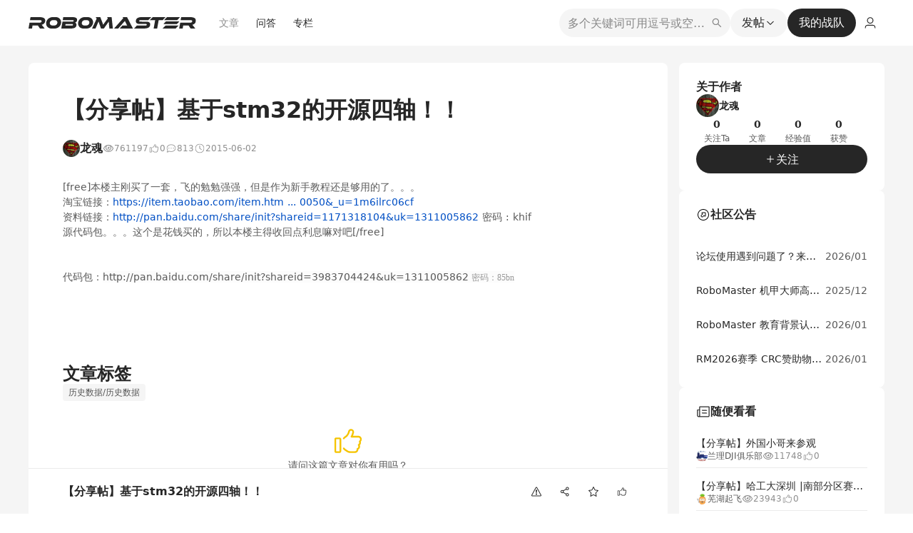

--- FILE ---
content_type: application/javascript
request_url: https://bbs-web-static.robomaster.com/static/prod-rm-bbs-web/_nuxt/31-8f664cfd92fe0acb55.js
body_size: 5615
content:
(window.webpackJsonp=window.webpackJsonp||[]).push([[31],{1216:function(e,t,r){"use strict";var n=r(159);var o=r(0),l=r(23);var c={selector:"font",preParseHtml:function(e){var t=Object(l.a)(e);if("font"!==Object(l.d)(t))return e;var r=t.attr("color")||"";return r&&(t.removeAttr("color"),t.css("color",r)),t[0]}};r(10),r(17),r(21),r(13),r(28),r(65),r(2),r(12),r(14);var f,d=r(1),y=(r(9),r(16),r(37)),v=function(e,t){var r="function"==typeof Symbol&&e[Symbol.iterator];if(!r)return e;var n,o,i=r.call(e),l=[];try{for(;(void 0===t||t-- >0)&&!(n=i.next()).done;)l.push(n.value)}catch(e){o={error:e}}finally{try{n&&!n.done&&(r=i.return)&&r.call(i)}finally{if(o)throw o.error}}return l},h=function(){function e(){this.tag="button",this.showDropPanel=!0,this.$content=null}return e.prototype.exec=function(e,t){},e.prototype.getValue=function(e){var mark=this.mark,t=o.a.marks(e);return t&&t[mark]?t[mark]:""},e.prototype.isActive=function(e){return!!this.getValue(e)},e.prototype.isDisabled=function(e){return null==e.selection||!!v(o.a.nodes(e,{match:function(t){return"pre"===d.a.getNodeType(t)||!!o.a.isVoid(e,t)},universal:!0}),1)[0]},e.prototype.getPanelContentElem=function(e){var mark=this.mark;if(null==this.$content){var t=Object(l.a)('<ul class="w-e-panel-content-color"></ul>');t.on("click","li",(function(t){var r=t.target;if(null!=r&&(t.preventDefault(),null!=e.selection)){var n=Object(l.a)(r).attr("data-value");"0"===n?o.a.removeMark(e,mark):o.a.addMark(e,mark,n)}})),this.$content=t}var r=this.$content;if(null==r)return document.createElement("ul");r.empty();var n=this.getValue(e),c=e.getMenuConfig(mark).colors;(void 0===c?[]:c).forEach((function(e){var t=Object(l.a)('<div class="color-block" data-value="'.concat(e,'"></div>'));t.css("background-color",e);var o=Object(l.a)('<li data-value="'.concat(e,'"></li>'));n===e&&o.addClass("active"),o.append(t),r.append(o)}));var f="";"color"===mark&&(f=Object(d.s)("color.default")),"bgColor"===mark&&(f=Object(d.s)("color.clear"));var v=Object(l.a)('\n      <li data-value="0" class="clear">\n        '.concat(y.d,"\n        ").concat(f,"\n      </li>\n    "));return r.prepend(v),r[0]},e}(),m=(f=function(e,b){return f=Object.setPrototypeOf||{__proto__:[]}instanceof Array&&function(e,b){e.__proto__=b}||function(e,b){for(var p in b)Object.prototype.hasOwnProperty.call(b,p)&&(e[p]=b[p])},f(e,b)},function(e,b){if("function"!=typeof b&&null!==b)throw new TypeError("Class extends value "+String(b)+" is not a constructor or null");function t(){this.constructor=e}f(e,b),e.prototype=null===b?Object.create(b):(t.prototype=b.prototype,new t)}),k=function(e,t){var r="function"==typeof Symbol&&e[Symbol.iterator];if(!r)return e;var n,o,i=r.call(e),l=[];try{for(;(void 0===t||t-- >0)&&!(n=i.next()).done;)l.push(n.value)}catch(e){o={error:e}}finally{try{n&&!n.done&&(r=i.return)&&r.call(i)}finally{if(o)throw o.error}}return l},x=function(e,t,r){if(r||2===arguments.length)for(var n,i=0,o=t.length;i<o;i++)!n&&i in t||(n||(n=Array.prototype.slice.call(t,0,i)),n[i]=t[i]);return e.concat(n||Array.prototype.slice.call(t))},j=function(e){function t(){var t=e.apply(this,x([],k(arguments),!1))||this;return t.title=Object(d.s)("color.color"),t.iconSvg=y.l,t.mark="color",t}return m(t,e),t}(h),O=j,S=function(){var e=function(t,b){return e=Object.setPrototypeOf||{__proto__:[]}instanceof Array&&function(e,b){e.__proto__=b}||function(e,b){for(var p in b)Object.prototype.hasOwnProperty.call(b,p)&&(e[p]=b[p])},e(t,b)};return function(t,b){if("function"!=typeof b&&null!==b)throw new TypeError("Class extends value "+String(b)+" is not a constructor or null");function r(){this.constructor=t}e(t,b),t.prototype=null===b?Object.create(b):(r.prototype=b.prototype,new r)}}(),w=function(e,t){var r="function"==typeof Symbol&&e[Symbol.iterator];if(!r)return e;var n,o,i=r.call(e),l=[];try{for(;(void 0===t||t-- >0)&&!(n=i.next()).done;)l.push(n.value)}catch(e){o={error:e}}finally{try{n&&!n.done&&(r=i.return)&&r.call(i)}finally{if(o)throw o.error}}return l},T=function(e,t,r){if(r||2===arguments.length)for(var n,i=0,o=t.length;i<o;i++)!n&&i in t||(n||(n=Array.prototype.slice.call(t,0,i)),n[i]=t[i]);return e.concat(n||Array.prototype.slice.call(t))},N=function(e){function t(){var t=e.apply(this,T([],w(arguments),!1))||this;return t.title=Object(d.s)("color.bgColor"),t.iconSvg=y.a,t.mark="bgColor",t}return S(t,e),t}(h),E=N,C=["rgb(0, 0, 0)","rgb(38, 38, 38)","rgb(89, 89, 89)","rgb(140, 140, 140)","rgb(191, 191, 191)","rgb(217, 217, 217)","rgb(233, 233, 233)","rgb(245, 245, 245)","rgb(250, 250, 250)","rgb(255, 255, 255)","rgb(225, 60, 57)","rgb(231, 95, 51)","rgb(235, 144, 58)","rgb(245, 219, 77)","rgb(114, 192, 64)","rgb(89, 191, 192)","rgb(66, 144, 247)","rgb(54, 88, 226)","rgb(106, 57, 201)","rgb(216, 68, 147)","rgb(251, 233, 230)","rgb(252, 237, 225)","rgb(252, 239, 212)","rgb(252, 251, 207)","rgb(231, 246, 213)","rgb(218, 244, 240)","rgb(217, 237, 250)","rgb(224, 232, 250)","rgb(237, 225, 248)","rgb(246, 226, 234)","rgb(255, 163, 158)","rgb(255, 187, 150)","rgb(255, 213, 145)","rgb(255, 251, 143)","rgb(183, 235, 143)","rgb(135, 232, 222)","rgb(145, 213, 255)","rgb(173, 198, 255)","rgb(211, 173, 247)","rgb(255, 173, 210)","rgb(255, 77, 79)","rgb(255, 122, 69)","rgb(255, 169, 64)","rgb(255, 236, 61)","rgb(115, 209, 61)","rgb(54, 207, 201)","rgb(64, 169, 255)","rgb(89, 126, 247)","rgb(146, 84, 222)","rgb(247, 89, 171)","rgb(207, 19, 34)","rgb(212, 56, 13)","rgb(212, 107, 8)","rgb(212, 177, 6)","rgb(56, 158, 13)","rgb(8, 151, 156)","rgb(9, 109, 217)","rgb(29, 57, 196)","rgb(83, 29, 171)","rgb(196, 29, 127)","rgb(130, 0, 20)","rgb(135, 20, 0)","rgb(135, 56, 0)","rgb(97, 71, 0)","rgb(19, 82, 0)","rgb(0, 71, 79)","rgb(0, 58, 140)","rgb(6, 17, 120)","rgb(34, 7, 94)","rgb(120, 6, 80)"];var H={renderStyle:function(e,t){var r=e,o=r.color,l=r.bgColor,c=t;return o&&Object(n.a)(c,{color:o}),l&&Object(n.a)(c,{backgroundColor:l}),c},styleToHtml:function(e,t){if(!o.h.isText(e))return t;var r,n=e,c=n.color,f=n.bgColor;return c||f?(Object(l.e)(t)?r=Object(l.a)("<span>".concat(t,"</span>")):(r=Object(l.a)(t),"span"!==Object(l.d)(r)&&(r=Object(l.a)("<span>".concat(t,"</span>")))),c&&r.css("color",c),f&&r.css("background-color",f),Object(l.b)(r)):t},preParseHtml:[c],parseStyleHtml:function(text,e,t){var r=Object(l.a)(text);if(!o.h.isText(e))return e;var n=e,c=Object(l.c)(r,"color");c&&(n.color=c);var f=Object(l.c)(r,"background-color");return f||(f=Object(l.c)(r,"background")),f&&(n.bgColor=f),n},menus:[{key:"color",factory:function(){return new O},config:{colors:C}},{key:"bgColor",factory:function(){return new E},config:{colors:C}}]};t.a=H},1222:function(e,t,r){"use strict";r(10),r(17),r(21),r(49),r(72),r(22),r(2),r(9),r(41),r(80),r(12),r(14);var n=r(0),o=r(1),l=r(37),c=function(e){var s="function"==typeof Symbol&&Symbol.iterator,t=s&&e[s],i=0;if(t)return t.call(e);if(e&&"number"==typeof e.length)return{next:function(){return e&&i>=e.length&&(e=void 0),{value:e&&e[i++],done:!e}}};throw new TypeError(s?"Object is not iterable.":"Symbol.iterator is not defined.")},f=function(e,t){var r="function"==typeof Symbol&&e[Symbol.iterator];if(!r)return e;var n,o,i=r.call(e),l=[];try{for(;(void 0===t||t-- >0)&&!(n=i.next()).done;)l.push(n.value)}catch(e){o={error:e}}finally{try{n&&!n.done&&(r=i.return)&&r.call(i)}finally{if(o)throw o.error}}return l},d=function(){function e(){this.title=Object(o.s)("codeBlock.title"),this.iconSvg=l.e,this.tag="button"}return e.prototype.getSelectCodeElem=function(e){var t=o.a.getSelectedNodeByType(e,"code");if(null==t)return null;var r=o.a.getParentNode(e,t);return null==r||"pre"!==o.a.getNodeType(r)?null:t},e.prototype.getValue=function(e){var t=this.getSelectCodeElem(e);return null==t?"":t.language||""},e.prototype.isActive=function(e){return!!this.getSelectCodeElem(e)},e.prototype.isDisabled=function(e){if(null==e.selection)return!0;var t=o.a.getSelectedElems(e);return!!t.some((function(t){return e.isVoid(t)}))||!t.some((function(e){var t=o.a.getNodeType(e);if("pre"===t||"paragraph"===t)return!0}))},e.prototype.exec=function(e,t){this.isActive(e)?this.changeToPlainText(e):this.changeToCodeBlock(e,t.toString())},e.prototype.changeToPlainText=function(e){var t=this.getSelectCodeElem(e);if(null!=t){var r=n.c.string(t);n.i.removeNodes(e,{mode:"highest"});var o=r.split("\n").map((function(s){return{type:"paragraph",children:[{text:s}]}}));n.i.insertNodes(e,o,{mode:"highest"})}},e.prototype.changeToCodeBlock=function(e,t){var r,o,l=[],d=n.a.nodes(e,{match:function(t){return e.children.includes(t)},universal:!0});try{for(var y=c(d),v=y.next();!v.done;v=y.next()){var h=v.value,m=f(h,1)[0];m&&l.push(n.c.string(m))}}catch(e){r={error:e}}finally{try{v&&!v.done&&(o=y.return)&&o.call(y)}finally{if(r)throw r.error}}n.i.removeNodes(e,{mode:"highest"});var k={type:"pre",children:[{type:"code",language:t,children:[{text:l.join("\n")}]}]};n.i.insertNodes(e,k,{mode:"highest"})},e}(),y={key:"codeBlock",factory:function(){return new d}},v=(r(28),r(104),r(150),function(e,t){var r="function"==typeof Symbol&&e[Symbol.iterator];if(!r)return e;var n,o,i=r.call(e),l=[];try{for(;(void 0===t||t-- >0)&&!(n=i.next()).done;)l.push(n.value)}catch(e){o={error:e}}finally{try{n&&!n.done&&(r=i.return)&&r.call(i)}finally{if(o)throw o.error}}return l});var h=function(e){var t=e.insertBreak,r=e.normalizeNode,l=e.insertData,c=(e.insertNode,e);return c.insertBreak=function(){var e=o.a.getSelectedNodeByType(c,"code");if(null!=e){var r=function(e,t){var r=t.selection;if(null==r)return"";var o=n.c.string(e),l=r.anchor.offset,c=o.slice(0,l).split("\n"),f=c.length;return 0===f?"":c[f-1]}(e,c);if(r){var l=r.match(/^\s+/);if(null!=l&&null!=l[0]){var f=l[0];return void c.insertText("\n".concat(f))}}c.insertText("\n")}else t()},c.normalizeNode=function(e){var t=v(e,2),l=t[0],path=t[1],f=o.a.getNodeType(l);("code"===f&&path.length<=1&&n.i.setNodes(c,{type:"paragraph"},{at:path}),"pre"===f)&&(o.a.isLastNode(c,l)&&n.i.insertNodes(c,o.a.genEmptyParagraph(),{at:[path[0]+1]}),"code"!==o.a.getNodeType(l.children[0])&&(n.i.unwrapNodes(c),n.i.setNodes(c,{type:"paragraph"},{mode:"highest"})));return r([l,path])},c.insertData=function(data){if(null!=o.a.getSelectedNodeByType(c,"code")){var text=data.getData("text/plain");n.a.insertText(c,text)}else l(data)},c},m=r(2228);var k={type:"pre",renderElem:function(e,t,r){return Object(m.a)("pre",null,t)}},x={type:"code",renderElem:function(e,t,r){return Object(m.a)("code",null,t)}},j=(r(73),r(23));var O={selector:"pre>code",preParseHtml:function(e){var t=Object(j.a)(e);if("code"!==Object(j.d)(t))return e;var r=t.find("xmp");if(0===r.length)return e;var n=r.text();return r.remove(),t.text(n),t[0]}};r(32);var S={menus:[y],editorPlugin:h,renderElems:[k,x],elemsToHtml:[{type:"code",elemToHtml:function(e,t){return"<code>".concat(t,"</code>")}},{type:"pre",elemToHtml:function(e,t){return"<pre>".concat(t,"</pre>")}}],preParseHtml:[O],parseElemsHtml:[{selector:"pre:not([data-w-e-type])>code",parseElemHtml:function(e,t,r){return{type:"code",language:"",children:[{text:Object(j.a)(e)[0].textContent||""}]}}},{selector:"pre:not([data-w-e-type])",parseElemHtml:function(e,t,r){var n=Object(j.a)(e);return 0===(t=t.filter((function(e){return"code"===o.a.getNodeType(e)}))).length&&(t=[{type:"code",language:"",children:[{text:n[0].textContent||""}]}]),{type:"pre",children:t.filter((function(e){return"code"===o.a.getNodeType(e)}))}}}]};t.a=S},1223:function(e,t,r){"use strict";var n=r(2228);var o={type:"blockquote",renderElem:function(e,t,r){return Object(n.a)("blockquote",null,t)}};var l={type:"blockquote",elemToHtml:function(e,t){return"<blockquote>".concat(t,"</blockquote>")}},c=(r(32),r(2),r(9),r(48),r(0)),f=r(23);var d={selector:"blockquote:not([data-w-e-type])",parseElemHtml:function(e,t,r){var n=Object(f.a)(e);return 0===(t=t.filter((function(e){return!!c.h.isText(e)||!!r.isInline(e)}))).length&&(t=[{text:n.text().replace(/\s+/gm," ")}]),{type:"blockquote",children:t}}},y=(r(10),r(17),r(21),r(12),r(14),r(1)),v=r(37),h=function(e,t){var r="function"==typeof Symbol&&e[Symbol.iterator];if(!r)return e;var n,o,i=r.call(e),l=[];try{for(;(void 0===t||t-- >0)&&!(n=i.next()).done;)l.push(n.value)}catch(e){o={error:e}}finally{try{n&&!n.done&&(r=i.return)&&r.call(i)}finally{if(o)throw o.error}}return l},m=function(){function e(){this.title=Object(y.s)("blockQuote.title"),this.iconSvg=v.C,this.tag="button"}return e.prototype.getValue=function(e){return""},e.prototype.isActive=function(e){return!!y.a.getSelectedNodeByType(e,"blockquote")},e.prototype.isDisabled=function(e){return null==e.selection||!h(c.a.nodes(e,{match:function(e){var t=y.a.getNodeType(e);return"paragraph"===t||"blockquote"===t},universal:!0,mode:"highest"}),1)[0]},e.prototype.exec=function(e,t){if(!this.isDisabled(e)){var r=this.isActive(e)?"paragraph":"blockquote";c.i.setNodes(e,{type:r},{mode:"highest"})}},e}(),k={key:"blockquote",factory:function(){return new m}},x=(r(28),function(e,t){var r="function"==typeof Symbol&&e[Symbol.iterator];if(!r)return e;var n,o,i=r.call(e),l=[];try{for(;(void 0===t||t-- >0)&&!(n=i.next()).done;)l.push(n.value)}catch(e){o={error:e}}finally{try{n&&!n.done&&(r=i.return)&&r.call(i)}finally{if(o)throw o.error}}return l});var blockquote={renderElems:[o],elemsToHtml:[l],parseElemsHtml:[d],menus:[k],editorPlugin:function(e){var t=e.insertBreak,r=e.insertText,n=e;return n.insertBreak=function(){var o=n.selection;if(null==o)return t();var l=x(c.a.nodes(e,{match:function(e){return y.a.checkNodeType(e,"blockquote")},universal:!0}),1)[0];if(!l)return t();var f=l[0],d=y.a.findPath(e,f),v=c.a.end(e,d);if(c.f.equals(v,o.focus)){var h=c.c.string(f);if(h&&"\n"===h.slice(-1)){e.deleteBackward("character");return void c.i.insertNodes(n,{type:"paragraph",children:[{text:""}]},{mode:"highest"})}}r("\n")},n}};t.a=blockquote},1225:function(e,t,r){"use strict";r(10),r(17),r(21),r(2),r(12),r(14);var n=r(0),o=r(1),l=function(e,t){var r="function"==typeof Symbol&&e[Symbol.iterator];if(!r)return e;var n,o,i=r.call(e),l=[];try{for(;(void 0===t||t-- >0)&&!(n=i.next()).done;)l.push(n.value)}catch(e){o={error:e}}finally{try{n&&!n.done&&(r=i.return)&&r.call(i)}finally{if(o)throw o.error}}return l};var c=function(e){var t=e.isVoid,r=e.normalizeNode,c=e;return c.isVoid=function(e){return"divider"===e.type||t(e)},c.normalizeNode=function(e){var t=l(e,2),f=t[0],path=t[1];if("divider"!==o.a.getNodeType(f))return r([f,path]);o.a.isLastNode(c,f)&&n.i.insertNodes(c,o.a.genEmptyParagraph(),{at:[path[0]+1]})},c},f=r(492);var d={type:"divider",renderElem:function(e,t,r){var n=o.a.isNodeSelected(r,e);return Object(f.a)("div",{props:{contentEditable:!1,className:"w-e-textarea-divider"},dataset:{selected:n?"true":""},style:{},on:{mousedown:function(e){return e.preventDefault()}}},[Object(f.a)("hr")])}};var y={type:"divider",elemToHtml:function(e,t){return"<hr/>"}};var v={selector:"hr:not([data-w-e-type])",parseElemHtml:function(e,t,r){return{type:"divider",children:[{text:""}]}}},h=(r(9),r(37)),m=function(){function e(){this.title=Object(o.s)("divider.title"),this.iconSvg=h.g,this.tag="button"}return e.prototype.getValue=function(e){return""},e.prototype.isActive=function(e){return!1},e.prototype.isDisabled=function(e){return null==e.selection||!!o.a.getSelectedElems(e).some((function(t){if(e.isVoid(t))return!0;var r=o.a.getNodeType(t);return"table"===r||("pre"===r||void 0)}))},e.prototype.exec=function(e,t){n.i.insertNodes(e,{type:"divider",children:[{text:""}]},{mode:"highest"})},e}(),k={renderElems:[d],elemsToHtml:[y],parseElemsHtml:[v],menus:[{key:"divider",factory:function(){return new m}}],editorPlugin:c};t.a=k},1246:function(e,t,r){"use strict";r(9),r(150);var n=r(0),o=r(1),l=r(37),c=function(){function e(){this.title=Object(o.s)("common.enter"),this.iconSvg=l.i,this.tag="button"}return e.prototype.getValue=function(e){return""},e.prototype.isActive=function(e){return!1},e.prototype.isDisabled=function(e){var t=e.selection;return null==t||!!n.g.isExpanded(t)},e.prototype.exec=function(e,t){var r=e.selection;if(null!=r){var o=[r.anchor.path[0]];n.i.insertNodes(e,{type:"paragraph",children:[{text:""}]},{at:o}),e.select(n.a.start(e,o))}},e}(),f={menus:[{key:"enter",factory:function(){return new c}}]};t.a=f},2204:function(e,t,r){"use strict";var n=r(1);Object(n.i)("en",{common:{ok:"OK",delete:"Delete",enter:"Enter"},blockQuote:{title:"Quote"},codeBlock:{title:"Code block"},color:{color:"Font color",bgColor:"Back color",default:"Default color",clear:"Clear back color"},divider:{title:"Divider"},emotion:{title:"Emotion"},fontSize:{title:"Font size",default:"Default"},fontFamily:{title:"Font family",default:"Default"},fullScreen:{title:"Full screen"},header:{title:"Header",text:"Text"},image:{netImage:"Net image",delete:"Delete image",edit:"Edit image",viewLink:"View link",src:"Image src",desc:"Description",link:"Image link"},indent:{decrease:"Decrease",increase:"Increase"},justify:{left:"Left",right:"Right",center:"Center",justify:"Justify"},lineHeight:{title:"Line height",default:"Default"},link:{insert:"Insert link",text:"Link text",url:"Link source",unLink:"Unlink",edit:"Edit link",view:"View link"},textStyle:{bold:"Bold",clear:"Clear styles",code:"Inline code",italic:"Italic",sub:"Sub",sup:"Sup",through:"Through",underline:"Underline"},undo:{undo:"undo",redo:"Redo"},todo:{todo:"Todo"},formatPainter:{title:"Format Painter"},mathLatex:{title:"Insert Latex formula"}}),Object(n.i)("zh-CN",{common:{ok:"确定",delete:"删除",enter:"回车"},blockQuote:{title:"引用"},codeBlock:{title:"代码块"},color:{color:"文字颜色",bgColor:"背景色",default:"默认颜色",clear:"清除背景色"},divider:{title:"分割线"},emotion:{title:"表情"},fontSize:{title:"字号",default:"默认字号"},fontFamily:{title:"字体",default:"默认字体"},fullScreen:{title:"全屏"},header:{title:"标题",text:"正文"},image:{netImage:"网络图片",delete:"删除图片",edit:"编辑图片",viewLink:"查看链接",src:"图片地址",desc:"图片描述",link:"图片链接"},indent:{decrease:"减少缩进",increase:"增加缩进"},justify:{left:"左对齐",right:"右对齐",center:"居中对齐",justify:"两端对齐"},lineHeight:{title:"行高",default:"默认行高"},link:{insert:"插入链接",text:"链接文本",url:"链接地址",unLink:"取消链接",edit:"修改链接",view:"查看链接"},textStyle:{bold:"粗体",clear:"清除格式",code:"行内代码",italic:"斜体",sub:"下标",sup:"上标",through:"删除线",underline:"下划线"},undo:{undo:"撤销",redo:"重做"},todo:{todo:"待办"},formatPainter:{title:"格式刷"},mathLatex:{title:"插入Latex公式"}})}}]);

--- FILE ---
content_type: application/javascript
request_url: https://bbs-web-static.robomaster.com/static/prod-rm-bbs-web/_nuxt/15-013e564700bacddf38.js
body_size: 8190
content:
(window.webpackJsonp=window.webpackJsonp||[]).push([[15,133],{2293:function(t,e,o){var content=o(2345);content.__esModule&&(content=content.default),"string"==typeof content&&(content=[[t.i,content,""]]),content.locals&&(t.exports=content.locals);(0,o(84).default)("126dc497",content,!0,{sourceMap:!1})},2344:function(t,e,o){"use strict";o(2293)},2345:function(t,e,o){var n=o(83)((function(i){return i[1]}));n.push([t.i,".g-main-color[data-v-00839114]{color:#004fc4}.g-green-color[data-v-00839114]{color:#12b886}.g-tips-color[data-v-00839114]{color:#fc7d0e}.font-color-first[data-v-00839114]{color:#333}.font-color-second[data-v-00839114]{color:rgba(0,0,0,.85)}.font-color-third[data-v-00839114]{color:#999}code[data-v-00839114]:not(.hljs):not(.highlight-chroma):not([class^=language]):not([id^=w-e-element]){background-color:#fff5f5!important;border-radius:8px;color:#ff502c;font-size:14px;margin:0 4px;padding:2px 4px}.g-radius[data-v-00839114]{border-radius:8px}.g-disabled[data-v-00839114],.g-sub-color[data-v-00839114],.g-sub-title[data-v-00839114]{color:#b4b7bb}.g-display-flex[data-v-00839114]{display:flex}.g-flex-align-center[data-v-00839114],.g-flex-between[data-v-00839114]{align-items:center;display:flex}.g-flex-between[data-v-00839114]{justify-content:space-between}.g-margin-top[data-v-00839114]{margin-top:15px}.g-margin-bottom[data-v-00839114]{margin-bottom:15px}.g-avatar-border[data-v-00839114]{border:1px solid #f4f4f4}.g-content-container[data-v-00839114]{background-color:#fff;border-radius:8px;height:100%;width:896px}.g-content-container-shuck[data-v-00839114]{display:flex;height:100%;justify-content:space-between;min-height:100vh;width:100%}.g-small-font[data-v-00839114]{font-size:12px}.g-hover[data-v-00839114]{cursor:pointer}.g-hover[data-v-00839114]:hover{color:#004fc4!important}.g-bg-hover[data-v-00839114]{cursor:pointer}.g-bg-hover[data-v-00839114]:hover{background-color:rgba(5,105,204,.06)!important;color:#004fc4!important}.g-active[data-v-00839114]{font-weight:500}.g-active[data-v-00839114],.g-selected[data-v-00839114]{color:#004fc4!important}.g-active-tag[data-v-00839114]{background-color:#004fc4!important;color:#fff!important}.g-bm-border[data-v-00839114]{border-bottom:1px solid #f4f4f4}.g-hidden-line1[data-v-00839114]{overflow:hidden;text-overflow:ellipsis;white-space:nowrap}.g-hidden-line2[data-v-00839114]{-webkit-line-clamp:2}.g-hidden-line2[data-v-00839114],.g-hidden-line3[data-v-00839114]{display:block;display:-webkit-box;max-width:100%;overflow:hidden;text-overflow:ellipsis;-webkit-box-orient:vertical;white-space:normal}.g-hidden-line3[data-v-00839114]{-webkit-line-clamp:3}.g-box-shadow[data-v-00839114]{box-shadow:-2px 0 4px 3px rgba(0,79,196,.05)}.g-tag[data-v-00839114]{background-color:#f5f5f5;border-radius:4px;color:rgba(0,0,0,.65);display:inline-block;font-size:12px;font-style:normal;font-weight:400;line-height:16px;margin-right:4px;padding:2px 6px}.g-tag-hover[data-v-00839114]{cursor:pointer;padding:2px}.g-tag-hover[data-v-00839114]:hover{background-color:#f5f5f5;border-radius:3px}.g-button-base[data-v-00839114],.g-button-cancel[data-v-00839114]{align-items:center;border-radius:4px;cursor:pointer;display:flex;font-style:normal;justify-content:center;min-width:68px;padding:0 12px;text-align:center;transition:all .3s ease;-webkit-user-select:none;-moz-user-select:none;user-select:none}.g-button-cancel[data-v-00839114]{background-color:rgba(0,0,0,.04);color:rgba(0,0,0,.85);font-size:14px;font-weight:400;height:32px;line-height:32px}.g-button-cancel[data-v-00839114]:hover{background-color:rgba(0,0,0,.08)}.g-button-cancel[data-v-00839114]:active{background-color:rgba(0,0,0,.15)}.g-button-confirm[data-v-00839114]{align-items:center;background-color:rgba(0,0,0,.85);border-radius:4px;color:#fff;cursor:pointer;display:flex;font-style:normal;font-weight:400;height:32px;justify-content:center;line-height:32px;min-width:68px;padding:0 12px;text-align:center;transition:all .3s ease;-webkit-user-select:none;-moz-user-select:none;user-select:none}.g-button-confirm[data-v-00839114]:hover{background-color:rgba(0,0,0,.65)}.g-button-confirm[data-v-00839114]:active{background-color:rgba(0,0,0,.85)}.g-button-disabled[data-v-00839114]{align-items:center;border-radius:4px;color:rgba(0,0,0,.25);cursor:pointer;cursor:not-allowed;display:flex;font-style:normal;font-weight:400;height:32px;justify-content:center;line-height:32px;min-width:68px;padding:0 12px;text-align:center;transition:all .3s ease;-webkit-user-select:none;-moz-user-select:none;user-select:none}.g-button-disabled[data-v-00839114],.g-button-disabled[data-v-00839114]:active,.g-button-disabled[data-v-00839114]:hover{background-color:rgba(0,0,0,.04)}.g-fixed-width-box[data-v-00839114]{margin-left:auto;margin-right:auto;max-width:1200px;min-width:1200px;width:1200px}.g-button-primary[data-v-00839114]{background-color:rgba(0,0,0,.85);border-radius:4px;color:#fff;cursor:pointer;font-size:16px;font-weight:400;height:40px;line-height:40px;overflow:hidden;padding:0 24px;text-align:center;transition:all .3s ease;-webkit-user-select:none;-moz-user-select:none;user-select:none}.g-button-primary[data-v-00839114]:hover{background-color:rgba(0,0,0,.65)}.g-button-primary[data-v-00839114]:active{background-color:rgba(0,0,0,.85)}.page-layout-container .ant-table-wrapper .ant-table-thead>tr>th[data-v-00839114]{background:none;border-bottom:1px solid rgba(0,0,0,.149);color:rgba(0,0,0,.851);font-size:14px;font-weight:600;line-height:20px}.page-layout-container .ant-table-wrapper .ant-table-tbody>tr>td[data-v-00839114]{border-bottom:1px solid rgba(0,0,0,.149)}.page-layout-container .ant-table-wrapper .ant-table-tbody>tr:nth-child(odd)>td[data-v-00839114]{background:rgba(0,0,0,.02)}.page-layout-container .ant-table-wrapper .ant-table-tbody>tr:nth-child(2n):hover>td[data-v-00839114]{background:none}@media screen and (max-width:884px){#__nuxt[data-v-00839114]{min-width:auto}.g-margin-top[data-v-00839114]{margin-top:7.5px}.arrow-left[data-v-00839114]{left:12px!important}.arrow-left[data-v-00839114],.arrow-right[data-v-00839114],.he-close-icon[data-v-00839114]{font-size:16px!important;height:32px!important;line-height:32px!important;width:32px!important}.arrow-right[data-v-00839114],.he-close-icon[data-v-00839114]{right:12px!important}.g-fixed-width-box[data-v-00839114]{max-width:none;min-width:auto;width:100%}}.ant-popover .ant-popover-arrow[data-v-00839114]{display:none}.ant-popover .ant-popover-content .ant-popover-inner[data-v-00839114]{border-radius:8px;box-shadow:0 4px 16px 0 rgba(0,0,0,.102);padding:8px 0}.slider-item-directory[data-v-00839114]{position:sticky;width:246px}.slider-item-directory[data-v-00839114] .ant-anchor-wrapper{background:transparent}.slider-item-directory[data-v-00839114] .ant-anchor-wrapper .ant-anchor{padding-left:16px}.slider-item-directory[data-v-00839114] .ant-anchor-wrapper .ant-anchor .ant-anchor-ink:before{background-color:rgba(0,0,0,.059);width:1px}.slider-item-directory[data-v-00839114] .ant-anchor-wrapper .ant-anchor .ant-anchor-ink .ant-anchor-ink-ball{background:rgba(0,0,0,.851);border:none;border-radius:0;height:20px;left:0;transform:translateY(-5.5px);width:2px}.slider-item-directory[data-v-00839114] .ant-anchor-wrapper .ant-anchor .ant-anchor-link{padding:0 0 0 8px}.slider-item-directory[data-v-00839114] .ant-anchor-wrapper .ant-anchor .ant-anchor-link .ant-anchor-link-title{color:rgba(0,0,0,.651);font-size:14px;line-height:20px;margin-bottom:16px;transition:all .3s ease}.slider-item-directory[data-v-00839114] .ant-anchor-wrapper .ant-anchor .ant-anchor-link .ant-anchor-link-title:hover{color:rgba(0,0,0,.851)}.slider-item-directory[data-v-00839114] .ant-anchor-wrapper .ant-anchor .ant-anchor-link-active .ant-anchor-link-title-active{color:rgba(0,0,0,.851)}.slider-item-directory[data-v-00839114] .ant-anchor-wrapper .ant-anchor .ant-anchor-link-pad-element>.ant-anchor-link-title{display:none}",""]),n.locals={},t.exports=n},2365:function(t,e,o){"use strict";o(98),o(43);var n=o(110),r=o(211),d={name:"ArticleDirectory",props:{offsetTop:{type:Number,default:16},isWiki:{type:Boolean,default:!1}},data:function(){return{timer:null,counter:0,directoryList:[]}},mounted:function(){n.a.$on("G_UPDATE_DIRECTORY",this.loopDir)},methods:{loopDir:function(t){var e=this;100!==this.counter?(clearTimeout(this.timer),this.timer=setTimeout((function(){var o=document.getElementById(t||"g-markdown-preview");if(null!=o&&o.childNodes.length)return e.directoryList=Object(r.f)(o,"ant-anchor-link-pad-element"),void e.clear();e.counter++,e.loopDir(t)}),100)):this.clear()},clear:function(){clearTimeout(this.timer),this.counter=0}}},l=(o(2344),o(42)),component=Object(l.a)(d,(function(){var t=this,e=t._self._c;return e("div",{staticClass:"slider-item-directory",style:"top:".concat(t.isWiki?0:t.offsetTop,"px")},[e("a-anchor",{attrs:{"offset-top":t.offsetTop,"target-offset":0}},[t.directoryList.length?t._l(t.directoryList,(function(o,n){return e("a-anchor-link",{key:n,class:[o.class],attrs:{href:"#".concat(o.id),title:"".concat(o.content)}},t._l(o.children,(function(o,n){return e("a-anchor-link",{key:n,class:[o.class],attrs:{href:"#".concat(o.id),title:o.content}},t._l(o.children,(function(t,o){return e("a-anchor-link",{key:o,class:[t.class],attrs:{href:"#".concat(t.id),title:t.content}})})),1)})),1)})):t._e(),t._v(" "),e("a-anchor-link",{attrs:{href:"#article-comment",title:"评论"}})],2)],1)}),[],!1,null,"00839114",null);e.a=component.exports},2474:function(t,e,o){var content=o(2794);content.__esModule&&(content=content.default),"string"==typeof content&&(content=[[t.i,content,""]]),content.locals&&(t.exports=content.locals);(0,o(84).default)("3c131397",content,!0,{sourceMap:!1})},2475:function(t,e,o){var content=o(2796);content.__esModule&&(content=content.default),"string"==typeof content&&(content=[[t.i,content,""]]),content.locals&&(t.exports=content.locals);(0,o(84).default)("69457112",content,!0,{sourceMap:!1})},2476:function(t,e,o){var content=o(2798);content.__esModule&&(content=content.default),"string"==typeof content&&(content=[[t.i,content,""]]),content.locals&&(t.exports=content.locals);(0,o(84).default)("a7994556",content,!0,{sourceMap:!1})},2531:function(t,e,o){"use strict";var n=o(2299),r=o(19),d=(o(69),o(32),o(22),o(28),o(2),o(99)),l={name:"SliderRecommend",components:{SliderList:o(2301).a},props:{article:{type:Object,default:function(){return null}}},data:function(){var t=this.$store.state.globalConfig.data;return{globalConfig:t,POSTS_TYPE_ENUM:d.g,recommend:{title:t.COMPONENT_RELATED_POSTS_RECOMMEND_TITLE,list:[]}}},mounted:function(){this.getRecommendData()},methods:{getRecommendData:function(){var t=this;return Object(r.a)(regeneratorRuntime.mark((function e(){var o,n;return regeneratorRuntime.wrap((function(e){for(;;)switch(e.prev=e.next){case 0:if(t.article){e.next=2;break}return e.abrupt("return");case 2:return o=+t.globalConfig.COMPONENT_RELATED_POSTS_RECOMMEND_LIMIT_NUMBER,e.next=5,t.$api.getTopicList({filter:{category:d.g.ARTICLE,tagIds:t.article.tags.map((function(t){return t.id}))},pageSize:o+1});case 5:n=e.sent,t.recommend.list=n.filter((function(e){return e.id!==t.article.id})).slice(0,o);case 7:case"end":return e.stop()}}),e)})))()}}},c=o(42),f=Object(c.a)(l,(function(){var t=this;return(0,t._self._c)("SliderList",{attrs:{sliderTitle:t.recommend.title,sliderList:t.recommend.list,source:"10"}})}),[],!1,null,null,null).exports,h=o(2365),v=o(2370),x=(o(13),{name:"SliderRelationWiki",props:{posts:{type:Object,default:function(){return null}}}}),m=(o(2793),Object(c.a)(x,(function(){var t=this,e=t._self._c;return t.posts&&t.posts.belongWikis.length?e("div",{staticClass:"sliderRelationWiki"},[e("div",{staticClass:"titleContainer"},[e("svg",{attrs:{width:"20",height:"20",viewBox:"0 0 20 20",fill:"none",xmlns:"http://www.w3.org/2000/svg"}},[e("path",{attrs:{"fill-rule":"evenodd","clip-rule":"evenodd",d:"M7.59054 3.21084C8.07185 3.16438 8.54929 3.32934 8.89948 3.66241L8.91005 3.67255L14.6669 9.24478C15.3224 9.87926 15.347 10.9215 14.727 11.5862L14.7081 11.6062L10.0109 16.4815C9.37717 17.1393 8.33491 17.164 7.67089 16.5418L7.65089 16.5228L1.89561 10.9521C1.54691 10.6145 1.36234 10.142 1.38931 9.65772L1.39019 9.64304L1.67725 5.19178C1.72945 4.38231 2.35444 3.72828 3.15764 3.63895L3.18203 3.63642L7.59054 3.21084ZM12.5909 3.56475L12.6038 3.57717L18.1772 9.02854C18.9406 9.77525 18.9616 10.9947 18.2301 11.7672L18.2058 11.7924L13.683 16.4036C13.0475 17.0421 12.0194 17.0601 11.3621 16.444L11.3423 16.4251L12.2117 15.5269C12.3759 15.6859 12.6359 15.6831 12.7968 15.5221L17.3141 10.9165C17.5829 10.6416 17.5808 10.2026 17.3114 9.93035L17.3031 9.92215L11.7321 4.47306C11.6441 4.38788 11.5235 4.34568 11.4021 4.3574L11.0374 4.38559L9.78516 3.1836L11.2819 3.11319C11.7633 3.06672 12.2407 3.23168 12.5909 3.56475ZM8.04069 4.57072C7.95468 4.48747 7.83758 4.44527 7.71893 4.45434L7.71065 4.45506L3.30214 4.88063C3.10044 4.90011 2.94165 5.06219 2.92517 5.26513L2.92466 5.27223L2.6376 9.72349C2.62981 9.84436 2.67418 9.96253 2.75899 10.048L2.76498 10.0539L8.52025 15.6246C8.68446 15.7836 8.94449 15.7808 9.10535 15.6197L9.11074 15.6142L13.8079 10.7389C13.9673 10.5735 13.9645 10.3103 13.803 10.1483L13.7975 10.143L8.04069 4.57072ZM4.48491 6.38955C5.24921 5.5981 6.5104 5.57608 7.30186 6.34038C8.09332 7.10468 8.11533 8.36587 7.35103 9.15733C6.58673 9.94879 5.32554 9.9708 4.53408 9.2065C3.74263 8.4422 3.72061 7.18101 4.48491 6.38955ZM6.42464 7.2311C6.1293 6.95501 5.66598 6.96597 5.38409 7.25787C5.09935 7.55273 5.10755 8.02259 5.4024 8.30732C5.69726 8.59206 6.16712 8.58386 6.45185 8.28901C6.73375 7.9971 6.72853 7.53368 6.4423 7.24815L6.43354 7.23956L6.42464 7.2311Z",fill:"black","fill-opacity":"0.85"}})]),t._v(" "),e("div",{staticClass:"title"},[t._v("\n      "+t._s(t.$store.state.globalConfig.data.COMPONENT_RELATION_WIKI_TITLE)+"\n    ")])]),t._v(" "),e("div",{staticClass:"relationWikiContainer"},t._l(t.posts.belongWikis,(function(o){return e("div",{key:o.wikiId,staticClass:"relationWikiItem",on:{click:function(e){return t.$router.push("/wiki/".concat(o.wikiId,"/").concat(t.posts.id))}}},[e("img",{directives:[{name:"lazy",rawName:"v-lazy",value:o.wikiHeadImg,expression:"wiki.wikiHeadImg"}],staticClass:"relationWikiItem__img",attrs:{alt:o.wikiName}}),t._v(" "),e("div",{staticClass:"relationWikiItem__name"},[t._v(t._s(o.wikiName))])])})),0)]):t._e()}),[],!1,null,"e5eda38a",null).exports),w={name:"AuthorInfo",props:{hasFollow:{type:Boolean,default:!1},authorInfo:{type:Object,default:null}},data:function(){var t=this.$store.state.user.userInfo;return{loading:!1,follow:this.hasFollow,showWarning:!1,oneSelf:this.authorInfo.id===(null==t?void 0:t.id)}},methods:{goToUserCenter:function(){this.$utils.openUserCenter(this.authorInfo.id)},closeWarning:function(){this.showWarning=!1},toUserCenter:function(){window.open(this.$global.userCenterServer,"_blank")},onFocus:function(){var t=this;this.loading=!0;var e=this.authorInfo.id;try{if(this.follow)return void this.$api.unFollowUserById(e).then((function(e){t.follow=t.loading=!1,t.authorInfo.fasNumb-=1}));this.$api.followUserById(e).then((function(e){return e.success?(t.follow=!0,t.loading=!1,void(t.authorInfo.fasNumb+=1)):80002992===e.code&&"请完善个人信息再继续"===e.message?(t.$track("complete_information_click",{scene_name:"关注"}),t.showWarning=!0,void(t.loading=!1)):void t.$message.error(e.message)}))}catch(t){this.loading=!1}}}},_=(o(2795),Object(c.a)(w,(function(){var t=this,e=t._self._c;return t.$store.state.globalConfig.data.COMPONENT_ABOUT_AUTHOR_TITLE?e("div",{staticClass:"authorInfo",attrs:{title:t.$store.state.globalConfig.data.COMPONENT_ABOUT_AUTHOR_TITLE}},[e("div",{staticClass:"authorInfo__title"},[t._v("\n    "+t._s(t.$store.state.globalConfig.data.COMPONENT_ABOUT_AUTHOR_TITLE)+"\n  ")]),t._v(" "),e("div",{staticClass:"authorInfo__infos"},[e("div",{staticClass:"authorInfo__upper",on:{click:function(e){return e.stopPropagation(),e.preventDefault(),t.goToUserCenter.apply(null,arguments)}}},[e("img",{directives:[{name:"lazy",rawName:"v-lazy",value:t.authorInfo.avatar,expression:"authorInfo.avatar"}],staticClass:"authorInfo__avatar",attrs:{alt:t.authorInfo.nickname}}),t._v(" "),e("div",{staticClass:"authorInfo__nickname"},[t._v(t._s(t.authorInfo.nickname))])]),t._v(" "),e("div",{staticClass:"authorInfo__data"},[e("div",{staticClass:"authorInfo__item"},[e("span",{staticClass:"authorInfo__item__number"},[t._v(t._s(t.authorInfo.fasNumb))]),t._v(" "),e("span",{staticClass:"authorInfo__item__text"},[t._v("关注Ta")])]),t._v(" "),e("div",{staticClass:"authorInfo__item"},[e("span",{staticClass:"authorInfo__item__number"},[t._v(t._s(t.authorInfo.articleNumb))]),t._v(" "),e("span",{staticClass:"authorInfo__item__text"},[t._v("文章")])]),t._v(" "),e("div",{staticClass:"authorInfo__item"},[e("span",{staticClass:"authorInfo__item__number"},[t._v(t._s(t.authorInfo.experience))]),t._v(" "),e("span",{staticClass:"authorInfo__item__text"},[t._v("经验值")])]),t._v(" "),e("div",{staticClass:"authorInfo__item"},[e("span",{staticClass:"authorInfo__item__number"},[t._v(t._s(t.authorInfo.approvalNumb))]),t._v(" "),e("span",{staticClass:"authorInfo__item__text"},[t._v("获赞")])])])]),t._v(" "),t.oneSelf?e("a-button",{on:{click:t.goToUserCenter}},[e("g-icon-usercenter-white"),t._v("\n    我的主页\n  ")],1):e("a-button",{directives:[{name:"auth",rawName:"v-auth",value:{handler:t.onFocus,scene:"1"},expression:"{ handler: onFocus, scene: '1' }"}],attrs:{type:"primary",ghost:t.follow,loading:t.loading}},[t.follow||t.loading?t._e():e("g-icon-follow"),t._v(t._s(t.follow?"已关注":"关注")+"\n  ")],1),t._v(" "),e("g-modal-warning",{attrs:{title:"请完善个人信息",desc:"点击确定跳转更新个人信息，更新后使用更多功能。",visible:t.showWarning,width:360},on:{cancel:t.closeWarning,ok:t.toUserCenter}})],1):t._e()}),[],!1,null,"f660ed0c",null)),k=_.exports;installComponents(_,{GIconFollow:o(2270).default,GIconUsercenterWhite:o(2568).default,GModalWarning:o(1252).default});var y=o(2300),C=o(2367),I=o(2369),L=o(2371),E=o(2368),N={name:"InfoCommonSlider",components:{SliderSignIn:n.a,AuthorInfo:k,SliderBanner:v.a,SliderRecommend:f,SliderDirectory:h.a,SliderRelationWiki:m,SliderMyAchievement:C.a,SliderNotice:y.a,SliderTags:L.a,SliderHonorList:I.a,SliderLookAround:E.a},props:{preConfigKey:{type:String,default:""},bannerType:{type:String,default:""},posts:{type:Object,default:null},authorInfo:{type:Object,default:null}},data:function(){return{globalConfig:this.$store.state.globalConfig.data}}},z=(o(2797),Object(c.a)(N,(function(){var t=this,e=t._self._c;return e("div",{staticClass:"sliderContainer"},[t.globalConfig["".concat(t.preConfigKey,"_INFO_CHECK_IN_ENABLE")]?e("slider-sign-in"):t._e(),t._v(" "),t.globalConfig["".concat(t.preConfigKey,"_INFO_ABOUT_AUTHOR_ENABLE")]?e("author-info",{attrs:{"author-info":t.authorInfo,"has-follow":t.posts.follow}}):t._e(),t._v(" "),t.globalConfig["".concat(t.preConfigKey,"_INFO_ANNOUNCEMENT_ENABLE")]?e("slider-notice"):t._e(),t._v(" "),t.globalConfig["".concat(t.preConfigKey,"_INFO_MY_ACHIEVEMENTS_ENABLE")]?e("slider-my-achievement"):t._e(),t._v(" "),t.globalConfig["".concat(t.preConfigKey,"_INFO_RELATION_WIKI_ENABLE")]?e("slider-relation-wiki",{attrs:{posts:t.posts}}):t._e(),t._v(" "),t.globalConfig["".concat(t.preConfigKey,"_INFO_AUTHOR_LIST_ENABLE")]?e("slider-honor-list"):t._e(),t._v(" "),t.globalConfig["".concat(t.preConfigKey,"_INFO_AD_ENABLE")]?e("slider-banner",{attrs:{"banner-type":t.bannerType}}):t._e(),t._v(" "),t.globalConfig["".concat(t.preConfigKey,"_INFO_RELATED_POSTS_RECOMMEND_ENABLE")]?e("slider-recommend",{attrs:{article:t.posts}}):t._e(),t._v(" "),t.globalConfig["".concat(t.preConfigKey,"_INFO_RANDOM_LOOK_ENABLE")]?e("slider-look-around"):t._e(),t._v(" "),t.globalConfig["".concat(t.preConfigKey,"_INFO_RECOMMEND_TAG_ENABLE")]?e("slider-tags"):t._e(),t._v(" "),e("slider-directory")],1)}),[],!1,null,"74fa2d0a",null));e.a=z.exports},2568:function(t,e,o){"use strict";o.r(e);var n=o(42),component=Object(n.a)({},(function(){var t=this._self._c;return t("svg",{attrs:{width:"16",height:"16",viewBox:"0 0 16 16",fill:"none",xmlns:"http://www.w3.org/2000/svg"}},[t("path",{attrs:{"fill-rule":"evenodd","clip-rule":"evenodd",d:"M8 9C5.79086 9 4 7.20914 4 5C4 2.79086 5.79086 1 8 1C10.2091 1 12 2.79086 12 5C12 7.20914 10.2091 9 8 9ZM8 8C9.65685 8 11 6.65685 11 5C11 3.34315 9.65685 2 8 2C6.34315 2 5 3.34315 5 5C5 6.65685 6.34315 8 8 8ZM1.5 15V13.625C1.5 11.8968 2.89911 10.5 4.625 10.5H11.375C13.1009 10.5 14.5 11.8968 14.5 13.625V15C13.9477 15 13.5 14.553 13.5 14V13.625C13.5 12.4482 12.5486 11.4984 11.375 11.5H4.625C3.45139 11.4984 2.5 12.4482 2.5 13.625V14C2.5 14.5457 2.05228 14.9927 1.5 15Z",fill:"white"}})])}),[],!1,null,null,null);e.default=component.exports},2793:function(t,e,o){"use strict";o(2474)},2794:function(t,e,o){var n=o(83)((function(i){return i[1]}));n.push([t.i,".g-main-color[data-v-e5eda38a]{color:#004fc4}.g-green-color[data-v-e5eda38a]{color:#12b886}.g-tips-color[data-v-e5eda38a]{color:#fc7d0e}.font-color-first[data-v-e5eda38a]{color:#333}.font-color-second[data-v-e5eda38a]{color:rgba(0,0,0,.85)}.font-color-third[data-v-e5eda38a]{color:#999}code[data-v-e5eda38a]:not(.hljs):not(.highlight-chroma):not([class^=language]):not([id^=w-e-element]){background-color:#fff5f5!important;border-radius:8px;color:#ff502c;font-size:14px;margin:0 4px;padding:2px 4px}.g-radius[data-v-e5eda38a]{border-radius:8px}.g-disabled[data-v-e5eda38a],.g-sub-color[data-v-e5eda38a],.g-sub-title[data-v-e5eda38a]{color:#b4b7bb}.g-display-flex[data-v-e5eda38a]{display:flex}.g-flex-align-center[data-v-e5eda38a],.g-flex-between[data-v-e5eda38a]{align-items:center;display:flex}.g-flex-between[data-v-e5eda38a]{justify-content:space-between}.g-margin-top[data-v-e5eda38a]{margin-top:15px}.g-margin-bottom[data-v-e5eda38a]{margin-bottom:15px}.g-avatar-border[data-v-e5eda38a]{border:1px solid #f4f4f4}.g-content-container[data-v-e5eda38a]{background-color:#fff;border-radius:8px;height:100%;width:896px}.g-content-container-shuck[data-v-e5eda38a]{display:flex;height:100%;justify-content:space-between;min-height:100vh;width:100%}.g-small-font[data-v-e5eda38a]{font-size:12px}.g-hover[data-v-e5eda38a]{cursor:pointer}.g-hover[data-v-e5eda38a]:hover{color:#004fc4!important}.g-bg-hover[data-v-e5eda38a]{cursor:pointer}.g-bg-hover[data-v-e5eda38a]:hover{background-color:rgba(5,105,204,.06)!important;color:#004fc4!important}.g-active[data-v-e5eda38a]{font-weight:500}.g-active[data-v-e5eda38a],.g-selected[data-v-e5eda38a]{color:#004fc4!important}.g-active-tag[data-v-e5eda38a]{background-color:#004fc4!important;color:#fff!important}.g-bm-border[data-v-e5eda38a]{border-bottom:1px solid #f4f4f4}.g-hidden-line1[data-v-e5eda38a]{overflow:hidden;text-overflow:ellipsis;white-space:nowrap}.g-hidden-line2[data-v-e5eda38a]{-webkit-line-clamp:2}.g-hidden-line2[data-v-e5eda38a],.g-hidden-line3[data-v-e5eda38a]{display:block;display:-webkit-box;max-width:100%;overflow:hidden;text-overflow:ellipsis;-webkit-box-orient:vertical;white-space:normal}.g-hidden-line3[data-v-e5eda38a]{-webkit-line-clamp:3}.g-box-shadow[data-v-e5eda38a]{box-shadow:-2px 0 4px 3px rgba(0,79,196,.05)}.g-tag[data-v-e5eda38a]{background-color:#f5f5f5;border-radius:4px;color:rgba(0,0,0,.65);display:inline-block;font-size:12px;font-style:normal;font-weight:400;line-height:16px;margin-right:4px;padding:2px 6px}.g-tag-hover[data-v-e5eda38a]{cursor:pointer;padding:2px}.g-tag-hover[data-v-e5eda38a]:hover{background-color:#f5f5f5;border-radius:3px}.g-button-base[data-v-e5eda38a],.g-button-cancel[data-v-e5eda38a]{align-items:center;border-radius:4px;cursor:pointer;display:flex;font-style:normal;justify-content:center;min-width:68px;padding:0 12px;text-align:center;transition:all .3s ease;-webkit-user-select:none;-moz-user-select:none;user-select:none}.g-button-cancel[data-v-e5eda38a]{background-color:rgba(0,0,0,.04);color:rgba(0,0,0,.85);font-size:14px;font-weight:400;height:32px;line-height:32px}.g-button-cancel[data-v-e5eda38a]:hover{background-color:rgba(0,0,0,.08)}.g-button-cancel[data-v-e5eda38a]:active{background-color:rgba(0,0,0,.15)}.g-button-confirm[data-v-e5eda38a]{align-items:center;background-color:rgba(0,0,0,.85);border-radius:4px;color:#fff;cursor:pointer;display:flex;font-style:normal;font-weight:400;height:32px;justify-content:center;line-height:32px;min-width:68px;padding:0 12px;text-align:center;transition:all .3s ease;-webkit-user-select:none;-moz-user-select:none;user-select:none}.g-button-confirm[data-v-e5eda38a]:hover{background-color:rgba(0,0,0,.65)}.g-button-confirm[data-v-e5eda38a]:active{background-color:rgba(0,0,0,.85)}.g-button-disabled[data-v-e5eda38a]{align-items:center;border-radius:4px;color:rgba(0,0,0,.25);cursor:pointer;cursor:not-allowed;display:flex;font-style:normal;font-weight:400;height:32px;justify-content:center;line-height:32px;min-width:68px;padding:0 12px;text-align:center;transition:all .3s ease;-webkit-user-select:none;-moz-user-select:none;user-select:none}.g-button-disabled[data-v-e5eda38a],.g-button-disabled[data-v-e5eda38a]:active,.g-button-disabled[data-v-e5eda38a]:hover{background-color:rgba(0,0,0,.04)}.g-fixed-width-box[data-v-e5eda38a]{margin-left:auto;margin-right:auto;max-width:1200px;min-width:1200px;width:1200px}.g-button-primary[data-v-e5eda38a]{background-color:rgba(0,0,0,.85);border-radius:4px;color:#fff;cursor:pointer;font-size:16px;font-weight:400;height:40px;line-height:40px;overflow:hidden;padding:0 24px;text-align:center;transition:all .3s ease;-webkit-user-select:none;-moz-user-select:none;user-select:none}.g-button-primary[data-v-e5eda38a]:hover{background-color:rgba(0,0,0,.65)}.g-button-primary[data-v-e5eda38a]:active{background-color:rgba(0,0,0,.85)}.page-layout-container .ant-table-wrapper .ant-table-thead>tr>th[data-v-e5eda38a]{background:none;border-bottom:1px solid rgba(0,0,0,.149);color:rgba(0,0,0,.851);font-size:14px;font-weight:600;line-height:20px}.page-layout-container .ant-table-wrapper .ant-table-tbody>tr>td[data-v-e5eda38a]{border-bottom:1px solid rgba(0,0,0,.149)}.page-layout-container .ant-table-wrapper .ant-table-tbody>tr:nth-child(odd)>td[data-v-e5eda38a]{background:rgba(0,0,0,.02)}.page-layout-container .ant-table-wrapper .ant-table-tbody>tr:nth-child(2n):hover>td[data-v-e5eda38a]{background:none}@media screen and (max-width:884px){#__nuxt[data-v-e5eda38a]{min-width:auto}.g-margin-top[data-v-e5eda38a]{margin-top:7.5px}.arrow-left[data-v-e5eda38a]{left:12px!important}.arrow-left[data-v-e5eda38a],.arrow-right[data-v-e5eda38a],.he-close-icon[data-v-e5eda38a]{font-size:16px!important;height:32px!important;line-height:32px!important;width:32px!important}.arrow-right[data-v-e5eda38a],.he-close-icon[data-v-e5eda38a]{right:12px!important}.g-fixed-width-box[data-v-e5eda38a]{max-width:none;min-width:auto;width:100%}}.ant-popover .ant-popover-arrow[data-v-e5eda38a]{display:none}.ant-popover .ant-popover-content .ant-popover-inner[data-v-e5eda38a]{border-radius:8px;box-shadow:0 4px 16px 0 rgba(0,0,0,.102);padding:8px 0}.sliderRelationWiki[data-v-e5eda38a]{background:#fff;border-radius:8px}.sliderRelationWiki .titleContainer[data-v-e5eda38a]{display:flex;gap:4px;padding:24px}.sliderRelationWiki .titleContainer .title[data-v-e5eda38a]{color:rgba(0,0,0,.851);font-size:16px;font-weight:600;line-height:20px}.sliderRelationWiki .relationWikiContainer[data-v-e5eda38a]{display:flex;flex-direction:column;gap:8px;padding:0 24px 24px}.sliderRelationWiki .relationWikiContainer .relationWikiItem[data-v-e5eda38a]{background:#f5f5f5;border-radius:4px;cursor:pointer;display:flex;flex-direction:column;overflow:hidden}.sliderRelationWiki .relationWikiContainer .relationWikiItem .relationWikiItem__img[data-v-e5eda38a]{height:120px;-o-object-fit:cover;object-fit:cover;width:240px}.sliderRelationWiki .relationWikiContainer .relationWikiItem img[data-v-e5eda38a]:not([src]):after,.sliderRelationWiki .relationWikiContainer .relationWikiItem img[lazy=error][data-v-e5eda38a],.sliderRelationWiki .relationWikiContainer .relationWikiItem img[lazy=loading][data-v-e5eda38a]{background:#ebebeb}.sliderRelationWiki .relationWikiContainer .relationWikiItem .relationWikiItem__name[data-v-e5eda38a]{color:rgba(0,0,0,.851);display:-webkit-box;font-size:14px;font-weight:600;line-height:20px;margin:16px;width:208px;word-break:break-all;line-clamp:2;-webkit-line-clamp:2;-webkit-box-orient:vertical;overflow:hidden}",""]),n.locals={},t.exports=n},2795:function(t,e,o){"use strict";o(2475)},2796:function(t,e,o){var n=o(83)((function(i){return i[1]}));n.push([t.i,".g-main-color[data-v-f660ed0c]{color:#004fc4}.g-green-color[data-v-f660ed0c]{color:#12b886}.g-tips-color[data-v-f660ed0c]{color:#fc7d0e}.font-color-first[data-v-f660ed0c]{color:#333}.font-color-second[data-v-f660ed0c]{color:rgba(0,0,0,.85)}.font-color-third[data-v-f660ed0c]{color:#999}code[data-v-f660ed0c]:not(.hljs):not(.highlight-chroma):not([class^=language]):not([id^=w-e-element]){background-color:#fff5f5!important;border-radius:8px;color:#ff502c;font-size:14px;margin:0 4px;padding:2px 4px}.g-radius[data-v-f660ed0c]{border-radius:8px}.g-disabled[data-v-f660ed0c],.g-sub-color[data-v-f660ed0c],.g-sub-title[data-v-f660ed0c]{color:#b4b7bb}.g-display-flex[data-v-f660ed0c]{display:flex}.g-flex-align-center[data-v-f660ed0c],.g-flex-between[data-v-f660ed0c]{align-items:center;display:flex}.g-flex-between[data-v-f660ed0c]{justify-content:space-between}.g-margin-top[data-v-f660ed0c]{margin-top:15px}.g-margin-bottom[data-v-f660ed0c]{margin-bottom:15px}.g-avatar-border[data-v-f660ed0c]{border:1px solid #f4f4f4}.g-content-container[data-v-f660ed0c]{background-color:#fff;border-radius:8px;height:100%;width:896px}.g-content-container-shuck[data-v-f660ed0c]{display:flex;height:100%;justify-content:space-between;min-height:100vh;width:100%}.g-small-font[data-v-f660ed0c]{font-size:12px}.g-hover[data-v-f660ed0c]{cursor:pointer}.g-hover[data-v-f660ed0c]:hover{color:#004fc4!important}.g-bg-hover[data-v-f660ed0c]{cursor:pointer}.g-bg-hover[data-v-f660ed0c]:hover{background-color:rgba(5,105,204,.06)!important;color:#004fc4!important}.g-active[data-v-f660ed0c]{font-weight:500}.g-active[data-v-f660ed0c],.g-selected[data-v-f660ed0c]{color:#004fc4!important}.g-active-tag[data-v-f660ed0c]{background-color:#004fc4!important;color:#fff!important}.g-bm-border[data-v-f660ed0c]{border-bottom:1px solid #f4f4f4}.g-hidden-line1[data-v-f660ed0c]{overflow:hidden;text-overflow:ellipsis;white-space:nowrap}.g-hidden-line2[data-v-f660ed0c]{-webkit-line-clamp:2}.g-hidden-line2[data-v-f660ed0c],.g-hidden-line3[data-v-f660ed0c]{display:block;display:-webkit-box;max-width:100%;overflow:hidden;text-overflow:ellipsis;-webkit-box-orient:vertical;white-space:normal}.g-hidden-line3[data-v-f660ed0c]{-webkit-line-clamp:3}.g-box-shadow[data-v-f660ed0c]{box-shadow:-2px 0 4px 3px rgba(0,79,196,.05)}.g-tag[data-v-f660ed0c]{background-color:#f5f5f5;border-radius:4px;color:rgba(0,0,0,.65);display:inline-block;font-size:12px;font-style:normal;font-weight:400;line-height:16px;margin-right:4px;padding:2px 6px}.g-tag-hover[data-v-f660ed0c]{cursor:pointer;padding:2px}.g-tag-hover[data-v-f660ed0c]:hover{background-color:#f5f5f5;border-radius:3px}.g-button-base[data-v-f660ed0c],.g-button-cancel[data-v-f660ed0c]{align-items:center;border-radius:4px;cursor:pointer;display:flex;font-style:normal;justify-content:center;min-width:68px;padding:0 12px;text-align:center;transition:all .3s ease;-webkit-user-select:none;-moz-user-select:none;user-select:none}.g-button-cancel[data-v-f660ed0c]{background-color:rgba(0,0,0,.04);color:rgba(0,0,0,.85);font-size:14px;font-weight:400;height:32px;line-height:32px}.g-button-cancel[data-v-f660ed0c]:hover{background-color:rgba(0,0,0,.08)}.g-button-cancel[data-v-f660ed0c]:active{background-color:rgba(0,0,0,.15)}.g-button-confirm[data-v-f660ed0c]{align-items:center;background-color:rgba(0,0,0,.85);border-radius:4px;color:#fff;cursor:pointer;display:flex;font-style:normal;font-weight:400;height:32px;justify-content:center;line-height:32px;min-width:68px;padding:0 12px;text-align:center;transition:all .3s ease;-webkit-user-select:none;-moz-user-select:none;user-select:none}.g-button-confirm[data-v-f660ed0c]:hover{background-color:rgba(0,0,0,.65)}.g-button-confirm[data-v-f660ed0c]:active{background-color:rgba(0,0,0,.85)}.g-button-disabled[data-v-f660ed0c]{align-items:center;border-radius:4px;color:rgba(0,0,0,.25);cursor:pointer;cursor:not-allowed;display:flex;font-style:normal;font-weight:400;height:32px;justify-content:center;line-height:32px;min-width:68px;padding:0 12px;text-align:center;transition:all .3s ease;-webkit-user-select:none;-moz-user-select:none;user-select:none}.g-button-disabled[data-v-f660ed0c],.g-button-disabled[data-v-f660ed0c]:active,.g-button-disabled[data-v-f660ed0c]:hover{background-color:rgba(0,0,0,.04)}.g-fixed-width-box[data-v-f660ed0c]{margin-left:auto;margin-right:auto;max-width:1200px;min-width:1200px;width:1200px}.g-button-primary[data-v-f660ed0c]{background-color:rgba(0,0,0,.85);border-radius:4px;color:#fff;cursor:pointer;font-size:16px;font-weight:400;height:40px;line-height:40px;overflow:hidden;padding:0 24px;text-align:center;transition:all .3s ease;-webkit-user-select:none;-moz-user-select:none;user-select:none}.g-button-primary[data-v-f660ed0c]:hover{background-color:rgba(0,0,0,.65)}.g-button-primary[data-v-f660ed0c]:active{background-color:rgba(0,0,0,.85)}.page-layout-container .ant-table-wrapper .ant-table-thead>tr>th[data-v-f660ed0c]{background:none;border-bottom:1px solid rgba(0,0,0,.149);color:rgba(0,0,0,.851);font-size:14px;font-weight:600;line-height:20px}.page-layout-container .ant-table-wrapper .ant-table-tbody>tr>td[data-v-f660ed0c]{border-bottom:1px solid rgba(0,0,0,.149)}.page-layout-container .ant-table-wrapper .ant-table-tbody>tr:nth-child(odd)>td[data-v-f660ed0c]{background:rgba(0,0,0,.02)}.page-layout-container .ant-table-wrapper .ant-table-tbody>tr:nth-child(2n):hover>td[data-v-f660ed0c]{background:none}@media screen and (max-width:884px){#__nuxt[data-v-f660ed0c]{min-width:auto}.g-margin-top[data-v-f660ed0c]{margin-top:7.5px}.arrow-left[data-v-f660ed0c]{left:12px!important}.arrow-left[data-v-f660ed0c],.arrow-right[data-v-f660ed0c],.he-close-icon[data-v-f660ed0c]{font-size:16px!important;height:32px!important;line-height:32px!important;width:32px!important}.arrow-right[data-v-f660ed0c],.he-close-icon[data-v-f660ed0c]{right:12px!important}.g-fixed-width-box[data-v-f660ed0c]{max-width:none;min-width:auto;width:100%}}.ant-popover .ant-popover-arrow[data-v-f660ed0c]{display:none}.ant-popover .ant-popover-content .ant-popover-inner[data-v-f660ed0c]{border-radius:8px;box-shadow:0 4px 16px 0 rgba(0,0,0,.102);padding:8px 0}.authorInfo[data-v-f660ed0c]{background:#fff;border-radius:8px;display:flex;flex-direction:column;gap:16px;padding:24px}.authorInfo .authorInfo__title[data-v-f660ed0c]{color:rgba(0,0,0,.851);font-size:16px;font-weight:600;line-height:20px}.authorInfo .authorInfo__infos[data-v-f660ed0c]{display:flex;flex-direction:column;gap:12px}.authorInfo .authorInfo__infos .authorInfo__upper[data-v-f660ed0c]{align-items:center;cursor:pointer;display:flex;gap:12px}.authorInfo .authorInfo__infos .authorInfo__upper .authorInfo__avatar[data-v-f660ed0c]{border-radius:999px;height:32px;-o-object-fit:cover;object-fit:cover;width:32px}.authorInfo .authorInfo__infos .authorInfo__upper .authorInfo__nickname[data-v-f660ed0c]{color:rgba(0,0,0,.851);font-size:14px;font-weight:600;line-height:20px;overflow:hidden;text-overflow:ellipsis;white-space:nowrap}.authorInfo .authorInfo__infos .authorInfo__data[data-v-f660ed0c]{display:flex;gap:4px}.authorInfo .authorInfo__infos .authorInfo__data .authorInfo__item[data-v-f660ed0c]{align-items:center;display:flex;flex-direction:column;padding:0 8px}.authorInfo .authorInfo__infos .authorInfo__data .authorInfo__item .authorInfo__item__number[data-v-f660ed0c]{color:rgba(0,0,0,.851);font-size:14px;font-weight:600;overflow:hidden;text-align:center;text-overflow:ellipsis;white-space:nowrap;width:41px}.authorInfo .authorInfo__infos .authorInfo__data .authorInfo__item .authorInfo__item__text[data-v-f660ed0c]{color:rgba(0,0,0,.651);font-size:12px}.authorInfo[data-v-f660ed0c] .ant-btn{align-items:center;background:rgba(0,0,0,.851);border:none;border-radius:999px;box-shadow:none;color:#fff;display:flex;font-size:16px;gap:8px;height:40px;justify-content:center;text-shadow:none;transition:all .3s ease}.authorInfo[data-v-f660ed0c] .ant-btn>.anticon+span{margin-left:0}.authorInfo[data-v-f660ed0c] .ant-btn:hover{background:rgba(0,0,0,.651)}.authorInfo[data-v-f660ed0c] .ant-btn:active{background:rgba(0,0,0,.851)}.authorInfo[data-v-f660ed0c] .ant-btn-background-ghost{background:rgba(0,0,0,.851);border:1px solid rgba(0,0,0,.851);color:rgba(0,0,0,.851)}.authorInfo[data-v-f660ed0c] .ant-btn-background-ghost:hover{background:rgba(0,0,0,.039)!important}.authorInfo[data-v-f660ed0c] .ant-btn-background-ghost:active{background:rgba(0,0,0,.078)!important}",""]),n.locals={},t.exports=n},2797:function(t,e,o){"use strict";o(2476)},2798:function(t,e,o){var n=o(83)((function(i){return i[1]}));n.push([t.i,".g-main-color[data-v-74fa2d0a]{color:#004fc4}.g-green-color[data-v-74fa2d0a]{color:#12b886}.g-tips-color[data-v-74fa2d0a]{color:#fc7d0e}.font-color-first[data-v-74fa2d0a]{color:#333}.font-color-second[data-v-74fa2d0a]{color:rgba(0,0,0,.85)}.font-color-third[data-v-74fa2d0a]{color:#999}code[data-v-74fa2d0a]:not(.hljs):not(.highlight-chroma):not([class^=language]):not([id^=w-e-element]){background-color:#fff5f5!important;border-radius:8px;color:#ff502c;font-size:14px;margin:0 4px;padding:2px 4px}.g-radius[data-v-74fa2d0a]{border-radius:8px}.g-disabled[data-v-74fa2d0a],.g-sub-color[data-v-74fa2d0a],.g-sub-title[data-v-74fa2d0a]{color:#b4b7bb}.g-display-flex[data-v-74fa2d0a]{display:flex}.g-flex-align-center[data-v-74fa2d0a],.g-flex-between[data-v-74fa2d0a]{align-items:center;display:flex}.g-flex-between[data-v-74fa2d0a]{justify-content:space-between}.g-margin-top[data-v-74fa2d0a]{margin-top:15px}.g-margin-bottom[data-v-74fa2d0a]{margin-bottom:15px}.g-avatar-border[data-v-74fa2d0a]{border:1px solid #f4f4f4}.g-content-container[data-v-74fa2d0a]{background-color:#fff;border-radius:8px;height:100%;width:896px}.g-content-container-shuck[data-v-74fa2d0a]{display:flex;height:100%;justify-content:space-between;min-height:100vh;width:100%}.g-small-font[data-v-74fa2d0a]{font-size:12px}.g-hover[data-v-74fa2d0a]{cursor:pointer}.g-hover[data-v-74fa2d0a]:hover{color:#004fc4!important}.g-bg-hover[data-v-74fa2d0a]{cursor:pointer}.g-bg-hover[data-v-74fa2d0a]:hover{background-color:rgba(5,105,204,.06)!important;color:#004fc4!important}.g-active[data-v-74fa2d0a]{font-weight:500}.g-active[data-v-74fa2d0a],.g-selected[data-v-74fa2d0a]{color:#004fc4!important}.g-active-tag[data-v-74fa2d0a]{background-color:#004fc4!important;color:#fff!important}.g-bm-border[data-v-74fa2d0a]{border-bottom:1px solid #f4f4f4}.g-hidden-line1[data-v-74fa2d0a]{overflow:hidden;text-overflow:ellipsis;white-space:nowrap}.g-hidden-line2[data-v-74fa2d0a]{-webkit-line-clamp:2}.g-hidden-line2[data-v-74fa2d0a],.g-hidden-line3[data-v-74fa2d0a]{display:block;display:-webkit-box;max-width:100%;overflow:hidden;text-overflow:ellipsis;-webkit-box-orient:vertical;white-space:normal}.g-hidden-line3[data-v-74fa2d0a]{-webkit-line-clamp:3}.g-box-shadow[data-v-74fa2d0a]{box-shadow:-2px 0 4px 3px rgba(0,79,196,.05)}.g-tag[data-v-74fa2d0a]{background-color:#f5f5f5;border-radius:4px;color:rgba(0,0,0,.65);display:inline-block;font-size:12px;font-style:normal;font-weight:400;line-height:16px;margin-right:4px;padding:2px 6px}.g-tag-hover[data-v-74fa2d0a]{cursor:pointer;padding:2px}.g-tag-hover[data-v-74fa2d0a]:hover{background-color:#f5f5f5;border-radius:3px}.g-button-base[data-v-74fa2d0a],.g-button-cancel[data-v-74fa2d0a]{align-items:center;border-radius:4px;cursor:pointer;display:flex;font-style:normal;justify-content:center;min-width:68px;padding:0 12px;text-align:center;transition:all .3s ease;-webkit-user-select:none;-moz-user-select:none;user-select:none}.g-button-cancel[data-v-74fa2d0a]{background-color:rgba(0,0,0,.04);color:rgba(0,0,0,.85);font-size:14px;font-weight:400;height:32px;line-height:32px}.g-button-cancel[data-v-74fa2d0a]:hover{background-color:rgba(0,0,0,.08)}.g-button-cancel[data-v-74fa2d0a]:active{background-color:rgba(0,0,0,.15)}.g-button-confirm[data-v-74fa2d0a]{align-items:center;background-color:rgba(0,0,0,.85);border-radius:4px;color:#fff;cursor:pointer;display:flex;font-style:normal;font-weight:400;height:32px;justify-content:center;line-height:32px;min-width:68px;padding:0 12px;text-align:center;transition:all .3s ease;-webkit-user-select:none;-moz-user-select:none;user-select:none}.g-button-confirm[data-v-74fa2d0a]:hover{background-color:rgba(0,0,0,.65)}.g-button-confirm[data-v-74fa2d0a]:active{background-color:rgba(0,0,0,.85)}.g-button-disabled[data-v-74fa2d0a]{align-items:center;border-radius:4px;color:rgba(0,0,0,.25);cursor:pointer;cursor:not-allowed;display:flex;font-style:normal;font-weight:400;height:32px;justify-content:center;line-height:32px;min-width:68px;padding:0 12px;text-align:center;transition:all .3s ease;-webkit-user-select:none;-moz-user-select:none;user-select:none}.g-button-disabled[data-v-74fa2d0a],.g-button-disabled[data-v-74fa2d0a]:active,.g-button-disabled[data-v-74fa2d0a]:hover{background-color:rgba(0,0,0,.04)}.g-fixed-width-box[data-v-74fa2d0a]{margin-left:auto;margin-right:auto;max-width:1200px;min-width:1200px;width:1200px}.g-button-primary[data-v-74fa2d0a]{background-color:rgba(0,0,0,.85);border-radius:4px;color:#fff;cursor:pointer;font-size:16px;font-weight:400;height:40px;line-height:40px;overflow:hidden;padding:0 24px;text-align:center;transition:all .3s ease;-webkit-user-select:none;-moz-user-select:none;user-select:none}.g-button-primary[data-v-74fa2d0a]:hover{background-color:rgba(0,0,0,.65)}.g-button-primary[data-v-74fa2d0a]:active{background-color:rgba(0,0,0,.85)}.page-layout-container .ant-table-wrapper .ant-table-thead>tr>th[data-v-74fa2d0a]{background:none;border-bottom:1px solid rgba(0,0,0,.149);color:rgba(0,0,0,.851);font-size:14px;font-weight:600;line-height:20px}.page-layout-container .ant-table-wrapper .ant-table-tbody>tr>td[data-v-74fa2d0a]{border-bottom:1px solid rgba(0,0,0,.149)}.page-layout-container .ant-table-wrapper .ant-table-tbody>tr:nth-child(odd)>td[data-v-74fa2d0a]{background:rgba(0,0,0,.02)}.page-layout-container .ant-table-wrapper .ant-table-tbody>tr:nth-child(2n):hover>td[data-v-74fa2d0a]{background:none}@media screen and (max-width:884px){#__nuxt[data-v-74fa2d0a]{min-width:auto}.g-margin-top[data-v-74fa2d0a]{margin-top:7.5px}.arrow-left[data-v-74fa2d0a]{left:12px!important}.arrow-left[data-v-74fa2d0a],.arrow-right[data-v-74fa2d0a],.he-close-icon[data-v-74fa2d0a]{font-size:16px!important;height:32px!important;line-height:32px!important;width:32px!important}.arrow-right[data-v-74fa2d0a],.he-close-icon[data-v-74fa2d0a]{right:12px!important}.g-fixed-width-box[data-v-74fa2d0a]{max-width:none;min-width:auto;width:100%}}.ant-popover .ant-popover-arrow[data-v-74fa2d0a]{display:none}.ant-popover .ant-popover-content .ant-popover-inner[data-v-74fa2d0a]{border-radius:8px;box-shadow:0 4px 16px 0 rgba(0,0,0,.102);padding:8px 0}.sliderContainer[data-v-74fa2d0a]{display:flex;flex-direction:column;gap:16px;width:288px}@media screen and (max-width:884px){.sliderContainer[data-v-74fa2d0a]{display:none}}",""]),n.locals={},t.exports=n}}]);

--- FILE ---
content_type: application/javascript
request_url: https://bbs-web-static.robomaster.com/static/prod-rm-bbs-web/_nuxt/25-23afd023028b5dd875.js
body_size: 6492
content:
(window.webpackJsonp=window.webpackJsonp||[]).push([[25],{103:function(t,e,r){"use strict";r.d(e,"n",(function(){return h})),r.d(e,"r",(function(){return m})),r.d(e,"j",(function(){return y})),r.d(e,"a",(function(){return w})),r.d(e,"s",(function(){return x})),r.d(e,"g",(function(){return k})),r.d(e,"e",(function(){return I})),r.d(e,"k",(function(){return _})),r.d(e,"l",(function(){return E})),r.d(e,"q",(function(){return O})),r.d(e,"p",(function(){return N})),r.d(e,"d",(function(){return A})),r.d(e,"h",(function(){return S})),r.d(e,"o",(function(){return T})),r.d(e,"c",(function(){return j})),r.d(e,"m",(function(){return C})),r.d(e,"f",(function(){return G})),r.d(e,"i",(function(){return D})),r.d(e,"t",(function(){return L})),r.d(e,"b",(function(){return z}));var n=r(78),o=(r(10),r(17),r(21),r(13),r(79),r(49),r(72),r(22),r(28),r(101),r(18),r(98),r(2),r(154),r(9),r(41),r(80),r(12),r(48),r(358),r(282),r(399),r(16),r(14),r(400),r(331),r(0)),c=r(326),l=r(211);function d(t,e){var r="undefined"!=typeof Symbol&&t[Symbol.iterator]||t["@@iterator"];if(!r){if(Array.isArray(t)||(r=function(t,e){if(!t)return;if("string"==typeof t)return f(t,e);var r=Object.prototype.toString.call(t).slice(8,-1);"Object"===r&&t.constructor&&(r=t.constructor.name);if("Map"===r||"Set"===r)return Array.from(t);if("Arguments"===r||/^(?:Ui|I)nt(?:8|16|32)(?:Clamped)?Array$/.test(r))return f(t,e)}(t))||e&&t&&"number"==typeof t.length){r&&(t=r);var i=0,n=function(){};return{s:n,n:function(){return i>=t.length?{done:!0}:{done:!1,value:t[i++]}},e:function(t){throw t},f:n}}throw new TypeError("Invalid attempt to iterate non-iterable instance.\nIn order to be iterable, non-array objects must have a [Symbol.iterator]() method.")}var o,c=!0,l=!1;return{s:function(){r=r.call(t)},n:function(){var t=r.next();return c=t.done,t},e:function(t){l=!0,o=t},f:function(){try{c||null==r.return||r.return()}finally{if(l)throw o}}}}function f(t,e){(null==e||e>t.length)&&(e=t.length);for(var i=0,r=new Array(e);i<e;i++)r[i]=t[i];return r}var h='span[data-w-e-type="reference"]',v=/\{\{(https?:\/\/[^\s]+)\}\}/g,m=function(t){if(t){var e=document.createRange(),r=window.getSelection();e.setStart(t,1),e.collapse(!0),r.removeAllRanges(),r.addRange(e)}},y=function(t){var e=t.orderNum,r=t.type,n=t.wikiId,o=t.wikiNodeId,c=t.postId,l=void 0===c?"null":c;return"bbs://reference.com/".concat(r,"/").concat(n,"/").concat(o,"/").concat(l,"/").concat(e)},w=function(content,t,e){var r=content;if(Array.isArray(t)&&t.length>0){var n,o=d(t);try{for(o.s();!(n=o.n()).done;){var c=n.value,l=c.orderNum,f=c.contentId,h=c.showNum;if(f){var v=h||l,m=f.replaceAll("/","\\/").replaceAll(".","\\.").replaceAll("[","\\[").replaceAll("]","\\]").replaceAll("(","\\(").replaceAll(")","\\)");"MARKDOWN"===e?r=r.replace(new RegExp("\\[\\[\\d+\\]\\]\\(".concat(m,"\\)"),"g"),"[[".concat(v,"]](").concat(f,")")):"HTML"===e&&(r=r.replace(new RegExp('data\\-link\\="'.concat(m,'" data\\-order\\="\\d+">\\[\\d+\\]<\\/span>'),"g"),'data-link="'.concat(f,'" data-order="').concat(v,'">[').concat(v,"]</span>")))}}}catch(t){o.e(t)}finally{o.f()}}return r},x=function(t,e){if(!t||!e)return"";var r=t.split("/");return r.splice(-1,1,e),r.join("/")},k=function(t,e){return'<span id="referenceDom-'.concat(t,'" style="display: inline-block; color: rgb(33, 110, 209); cursor: pointer; user-select: none;" data-w-e-type="reference" data-w-e-is-inline data-link="').concat(e,'" data-order="').concat(t,'">[').concat(t,"]</span>")},I=function(t){var e=[],r=(new DOMParser).parseFromString(t,"text/html").querySelectorAll('a[data-w-e-type="attachment"][data-file-state="uploadSuccess"]');return(null==r?void 0:r.length)>0&&r.forEach((function(t){var r,n=t.getAttribute("href"),o=(r=n)&&"string"==typeof r?r.split("/").pop():"";n&&o&&e.push({name:o,src:n})})),e},_=function(t){return new RegExp('<span id="referenceDom-'.concat(t,'" style="display: inline-block; color: rgb\\(33, 110, 209\\); cursor: pointer; user-select: none;" data-w-e-type="reference" data-w-e-is-inline(="")? data-link="(bbs:\\/\\/reference\\.com\\/.+?\\/.+?\\/.+?\\/.+?\\/)').concat(t,'?" data-order="').concat(t,'">\\[').concat(t,"\\]</span>"))},E=function(t,e){try{var r;if(null!==(r=t.clipboardData.types)&&void 0!==r&&r.includes("text/html")){for(var n=t.clipboardData.getData("text/html"),o=n,l=/<img(?:[\s\S]*?)src="(.+?)"(?:[\s\S]*?)>/g,d=!0,f=!1;d;){var h=l.exec(n);if(h){var v=h[1];c.g.test(v)||(o=o.replace(h[0],""),!f&&(f=!0))}else d=!1}null==e||e(f,o)}}catch(t){console.error(t)}},O=function(text){return"该评论已删除"===text?"评论已被该用户删除":text},N=function(content){return content.replace(/<a href="(?:https:\/\/|http:\/\/)?(?:www\.)?bilibili\.com\/video\/(\w+?)\/(?:\?[^"]*?)?"(?:.*?)>(.+?)<\/a>/g,(function(t,e){return"<iframe class='iframe_video' src='https://player.bilibili.com/player.html?bvid=".concat(e,"'></iframe>")})).replace(/<a href="(?:https:\/\/|http:\/\/)?v\.youku\.com\/v_show\/id_(\w+?)=*?\.html(?:\?[^"]*?)?"(?:.*?)>(.+?)<\/a>/g,(function(t,e){return"<iframe class='iframe_video' src='https://player.youku.com/embed/".concat(e,"' frameborder=0 'allowfullscreen'></iframe>")}))},A=function(t){return t&&"string"==typeof t?encodeURI(t):t},R=function(t,e){return Array.from(o.a.nodes(t,{at:[],match:function(t){return t.type===e}})).map((function(t){return Object(n.a)(t,1)[0]}))},S=function(t){var e=R(t,"attachment"),r=R(t,"image"),n=R(t,"video"),o=[];if(Array.isArray(e)&&e.length>0){var c,l=d(e);try{for(l.s();!(c=l.n()).done;){var f=c.value,h=f.fileName,v=f.len,m=f.md5,link=f.link;h&&v&&m&&o.push({name:h,len:Number(v),md5:m,src:link})}}catch(t){l.e(t)}finally{l.f()}}if(Array.isArray(r)&&r.length>0){var y,w=d(r);try{for(w.s();!(y=w.n()).done;){var x=y.value,k=x.alt,I=x.len,_=x.md5,E=x.src;k&&I&&_&&E&&o.push({src:E,md5:_,len:Number(I),name:k})}}catch(t){w.e(t)}finally{w.f()}}if(Array.isArray(n)&&n.length>0){var O,N=d(n);try{for(N.s();!(O=N.n()).done;){var A=O.value,S=A.name,T=A.len,j=A.md5,C=A.src;S&&T&&j&&C&&o.push({src:C,md5:j,len:Number(T),name:S})}}catch(t){N.e(t)}finally{N.f()}}return o},T=function(t){return t.replace(c.e,c.d).replace(c.c,c.b)},j=function(t){try{var e=new URL(t);return e.search="",e.toString()}catch(e){return console.error("deleteUrlParams error:",e),t}},C=function(html){var t=[];try{for(var e;null!==(e=v.exec(html));){var r=e[0],n=e[1];Object(l.o)(n)&&t.push({matchContent:r,url:n})}}catch(t){console.error("handleGetReference error:",t)}return t},G=function(data){var t=data.teamInfo,e=data.authorId,r=data.authorNickname;return t&&t.id&&t.collegeName&&(t.nameZh||t.nameEn)?{author:"".concat(t.collegeName,"/").concat(t.nameZh||t.nameEn),authorId:t.id}:{author:r,authorId:e}},D=function(t){if(!t)return"";var e=t.lastModified,r=t.size,n=t.name;return"".concat(new Date(e).getTime(),"-").concat(r,"-").concat(n)},L=function(t,e){if(t&&e){var r=t.split("/");return r.pop(),r.push(e),r.join("/")}return t},z=function(t){try{return decodeURIComponent(t)}catch(e){return console.error("decodeUrlString error:",e),t}}},1227:function(t,e,r){"use strict";var n=r(1164),o=r.n(n),c={data:function(){return{locale:o.a,timer:null}}},l=(r(1333),r(42)),component=Object(l.a)(c,(function(){var t=this,e=t._self._c;return e("div",{attrs:{id:"developers-pub"}},[e("a-config-provider",{attrs:{locale:t.locale}},[e("Nuxt",{attrs:{"keep-alive":"","keep-alive-props":{exclude:[/wiki\/.*/]}}})],1),t._v(" "),e("g-login-auth"),t._v(" "),e("g-wiki-draft-judge")],1)}),[],!1,null,null,null);e.a=component.exports;installComponents(component,{GLoginAuth:r(2201).default,GWikiDraftJudge:r(2202).default})},1305:function(t,e,r){"use strict";r(745)},1306:function(t,e,r){var n=r(83)((function(i){return i[1]}));n.push([t.i,".g-main-color[data-v-70ca514e]{color:#004fc4}.g-green-color[data-v-70ca514e]{color:#12b886}.g-tips-color[data-v-70ca514e]{color:#fc7d0e}.font-color-first[data-v-70ca514e]{color:#333}.font-color-second[data-v-70ca514e]{color:rgba(0,0,0,.85)}.font-color-third[data-v-70ca514e]{color:#999}code[data-v-70ca514e]:not(.hljs):not(.highlight-chroma):not([class^=language]):not([id^=w-e-element]){background-color:#fff5f5!important;border-radius:8px;color:#ff502c;font-size:14px;margin:0 4px;padding:2px 4px}.g-radius[data-v-70ca514e]{border-radius:8px}.g-disabled[data-v-70ca514e],.g-sub-color[data-v-70ca514e],.g-sub-title[data-v-70ca514e]{color:#b4b7bb}.g-display-flex[data-v-70ca514e]{display:flex}.g-flex-align-center[data-v-70ca514e],.g-flex-between[data-v-70ca514e]{align-items:center;display:flex}.g-flex-between[data-v-70ca514e]{justify-content:space-between}.g-margin-top[data-v-70ca514e]{margin-top:15px}.g-margin-bottom[data-v-70ca514e]{margin-bottom:15px}.g-avatar-border[data-v-70ca514e]{border:1px solid #f4f4f4}.g-content-container[data-v-70ca514e]{background-color:#fff;border-radius:8px;height:100%;width:896px}.g-content-container-shuck[data-v-70ca514e]{display:flex;height:100%;justify-content:space-between;min-height:100vh;width:100%}.g-small-font[data-v-70ca514e]{font-size:12px}.g-hover[data-v-70ca514e]{cursor:pointer}.g-hover[data-v-70ca514e]:hover{color:#004fc4!important}.g-bg-hover[data-v-70ca514e]{cursor:pointer}.g-bg-hover[data-v-70ca514e]:hover{background-color:rgba(5,105,204,.06)!important;color:#004fc4!important}.g-active[data-v-70ca514e]{font-weight:500}.g-active[data-v-70ca514e],.g-selected[data-v-70ca514e]{color:#004fc4!important}.g-active-tag[data-v-70ca514e]{background-color:#004fc4!important;color:#fff!important}.g-bm-border[data-v-70ca514e]{border-bottom:1px solid #f4f4f4}.g-hidden-line1[data-v-70ca514e]{overflow:hidden;text-overflow:ellipsis;white-space:nowrap}.g-hidden-line2[data-v-70ca514e]{-webkit-line-clamp:2}.g-hidden-line2[data-v-70ca514e],.g-hidden-line3[data-v-70ca514e]{display:block;display:-webkit-box;max-width:100%;overflow:hidden;text-overflow:ellipsis;-webkit-box-orient:vertical;white-space:normal}.g-hidden-line3[data-v-70ca514e]{-webkit-line-clamp:3}.g-box-shadow[data-v-70ca514e]{box-shadow:-2px 0 4px 3px rgba(0,79,196,.05)}.g-tag[data-v-70ca514e]{background-color:#f5f5f5;border-radius:4px;color:rgba(0,0,0,.65);display:inline-block;font-size:12px;font-style:normal;font-weight:400;line-height:16px;margin-right:4px;padding:2px 6px}.g-tag-hover[data-v-70ca514e]{cursor:pointer;padding:2px}.g-tag-hover[data-v-70ca514e]:hover{background-color:#f5f5f5;border-radius:3px}.g-button-base[data-v-70ca514e],.g-button-cancel[data-v-70ca514e]{align-items:center;border-radius:4px;cursor:pointer;display:flex;font-style:normal;justify-content:center;min-width:68px;padding:0 12px;text-align:center;transition:all .3s ease;-webkit-user-select:none;-moz-user-select:none;user-select:none}.g-button-cancel[data-v-70ca514e]{background-color:rgba(0,0,0,.04);color:rgba(0,0,0,.85);font-size:14px;font-weight:400;height:32px;line-height:32px}.g-button-cancel[data-v-70ca514e]:hover{background-color:rgba(0,0,0,.08)}.g-button-cancel[data-v-70ca514e]:active{background-color:rgba(0,0,0,.15)}.g-button-confirm[data-v-70ca514e]{align-items:center;background-color:rgba(0,0,0,.85);border-radius:4px;color:#fff;cursor:pointer;display:flex;font-style:normal;font-weight:400;height:32px;justify-content:center;line-height:32px;min-width:68px;padding:0 12px;text-align:center;transition:all .3s ease;-webkit-user-select:none;-moz-user-select:none;user-select:none}.g-button-confirm[data-v-70ca514e]:hover{background-color:rgba(0,0,0,.65)}.g-button-confirm[data-v-70ca514e]:active{background-color:rgba(0,0,0,.85)}.g-button-disabled[data-v-70ca514e]{align-items:center;border-radius:4px;color:rgba(0,0,0,.25);cursor:pointer;cursor:not-allowed;display:flex;font-style:normal;font-weight:400;height:32px;justify-content:center;line-height:32px;min-width:68px;padding:0 12px;text-align:center;transition:all .3s ease;-webkit-user-select:none;-moz-user-select:none;user-select:none}.g-button-disabled[data-v-70ca514e],.g-button-disabled[data-v-70ca514e]:active,.g-button-disabled[data-v-70ca514e]:hover{background-color:rgba(0,0,0,.04)}.g-fixed-width-box[data-v-70ca514e]{margin-left:auto;margin-right:auto;max-width:1200px;min-width:1200px;width:1200px}.g-button-primary[data-v-70ca514e]{background-color:rgba(0,0,0,.85);border-radius:4px;color:#fff;cursor:pointer;font-size:16px;font-weight:400;height:40px;line-height:40px;overflow:hidden;padding:0 24px;text-align:center;transition:all .3s ease;-webkit-user-select:none;-moz-user-select:none;user-select:none}.g-button-primary[data-v-70ca514e]:hover{background-color:rgba(0,0,0,.65)}.g-button-primary[data-v-70ca514e]:active{background-color:rgba(0,0,0,.85)}.page-layout-container .ant-table-wrapper .ant-table-thead>tr>th[data-v-70ca514e]{background:none;border-bottom:1px solid rgba(0,0,0,.149);color:rgba(0,0,0,.851);font-size:14px;font-weight:600;line-height:20px}.page-layout-container .ant-table-wrapper .ant-table-tbody>tr>td[data-v-70ca514e]{border-bottom:1px solid rgba(0,0,0,.149)}.page-layout-container .ant-table-wrapper .ant-table-tbody>tr:nth-child(odd)>td[data-v-70ca514e]{background:rgba(0,0,0,.02)}.page-layout-container .ant-table-wrapper .ant-table-tbody>tr:nth-child(2n):hover>td[data-v-70ca514e]{background:none}@media screen and (max-width:884px){#__nuxt[data-v-70ca514e]{min-width:auto}.g-margin-top[data-v-70ca514e]{margin-top:7.5px}.arrow-left[data-v-70ca514e]{left:12px!important}.arrow-left[data-v-70ca514e],.arrow-right[data-v-70ca514e],.he-close-icon[data-v-70ca514e]{font-size:16px!important;height:32px!important;line-height:32px!important;width:32px!important}.arrow-right[data-v-70ca514e],.he-close-icon[data-v-70ca514e]{right:12px!important}.g-fixed-width-box[data-v-70ca514e]{max-width:none;min-width:auto;width:100%}}.ant-popover .ant-popover-arrow[data-v-70ca514e]{display:none}.ant-popover .ant-popover-content .ant-popover-inner[data-v-70ca514e]{border-radius:8px;box-shadow:0 4px 16px 0 rgba(0,0,0,.102);padding:8px 0}.page-error[data-v-70ca514e]{padding:50px;text-align:center}.page-error .description[data-v-70ca514e]{color:rgba(0,0,0,.651)}",""]),n.locals={},t.exports=n},1333:function(t,e,r){"use strict";r(758)},1334:function(t,e,r){var n=r(83)((function(i){return i[1]}));n.push([t.i,"#developers-pub{background-color:#f5f5f5;margin:0 auto;min-height:100vh}",""]),n.locals={},t.exports=n},1632:function(t,e){},1634:function(t,e){},2140:function(t,e){},2192:function(t,e){},247:function(t,e,r){"use strict";var n={props:{error:{type:Object,default:null}},computed:{message:function(){var t="";return this.error?this.error.statusCode&&(t=this.error.message):t="服务器维护中，请稍后重试~",t}},head:function(){var t=this.$store.state.globalConfig.data;return{title:t.SITE_CONFIG_BROWSER_TITLE,meta:[{hid:"keywords",name:"keywords",content:t.SITE_CONFIG_KEYWORDS},{hid:"description",name:"description",content:t.SITE_CONFIG_DESCRIPTION}],link:[{rel:"icon",type:"image/x-icon",href:t.SITE_CONFIG_BROWSER_ICON}]}}},o=(r(1305),r(42)),component=Object(o.a)(n,(function(){var t=this,e=t._self._c;return e("div",{staticClass:"page-error"},[e("g-empty",{attrs:{description:""}}),t._v(" "),e("h3",{staticClass:"description"},[t._v("\n    哎呀~"+t._s(t.message)+" "),t.error&&t.error.statusCode?e("router-link",{attrs:{to:"/"}},[e("span",{staticClass:"text-primary"},[t._v("去首页")])]):t._e()],1)],1)}),[],!1,null,"70ca514e",null);e.a=component.exports;installComponents(component,{GEmpty:r(1250).default})},326:function(t,e,r){"use strict";r.d(e,"g",(function(){return n})),r.d(e,"d",(function(){return o})),r.d(e,"e",(function(){return c})),r.d(e,"b",(function(){return l})),r.d(e,"c",(function(){return d})),r.d(e,"a",(function(){return f})),r.d(e,"f",(function(){return h}));r(72),r(154),r(9),r(41);var n=new RegExp("^".concat(["https://bbs-web-static.robomaster.com","https://test-bbs-web-static.robomaster.com","https://hz-rm-bbs-web-prod.oss-cn-hangzhou.aliyuncs.com","https://hz-rm-bbs-web-test.oss-cn-hangzhou.aliyuncs.com"].join("|"))),o="https://test-bbs-web-static.robomaster.com",c="https://hz-rm-bbs-web-test.oss-cn-hangzhou.aliyuncs.com",l="https://bbs-web-static.robomaster.com",d="https://hz-rm-bbs-web-prod.oss-cn-hangzhou.aliyuncs.com",f={article:"getPostsDetailById",faq:"getPostsDetailById",wiki:"getWikiNodeListInfoById",wikiNode:"getPostsDetailById"},h={UPLOADING:"uploading",DONE:"done",ERROR:"error",REMOVED:"removed"}},475:function(t,e,r){"use strict";r.d(e,"a",(function(){return o}));r(2);var n=["WX_ACCOUNT_ENABLE","WX_MP_ENABLE","QI_WX_REGISTER_ENABLE","DING_DING_REGISTER_ENABLE","FEI_SHU_REGISTER_ENABLE","MAIL_LOGIN_ENABLE"],o=function(t){var e=0;n.forEach((function(r){t[r]&&e++}));var r="/login?target=";return!e&&t.REGISTER_LOGIN_CUSTOM_ENABLE&&t.REGISTER_LOGIN_CUSTOM_LOGIN_PAGE&&(r=t.REGISTER_LOGIN_CUSTOM_LOGIN_PAGE),{authNum:e,loginUrl:r}}},532:function(t,e,r){"use strict";r.d(e,"a",(function(){return d})),r.d(e,"b",(function(){return f}));var n=r(52),o=(r(10),r(13),r(91),r(96),r(34),r(16),r(32),r(22),r(2),r(99));function c(t,e){var r=Object.keys(t);if(Object.getOwnPropertySymbols){var n=Object.getOwnPropertySymbols(t);e&&(n=n.filter((function(e){return Object.getOwnPropertyDescriptor(t,e).enumerable}))),r.push.apply(r,n)}return r}function l(t){for(var e=1;e<arguments.length;e++){var r=null!=arguments[e]?arguments[e]:{};e%2?c(Object(r),!0).forEach((function(e){Object(n.a)(t,e,r[e])})):Object.getOwnPropertyDescriptors?Object.defineProperties(t,Object.getOwnPropertyDescriptors(r)):c(Object(r)).forEach((function(e){Object.defineProperty(t,e,Object.getOwnPropertyDescriptor(r,e))}))}return t}var d=function(t){if(!(Array.isArray(t)&&t.length>0))return[];var e="/draft/editor";return t.map((function(t){t.type;var r="";switch(t.type){case o.g.ARTICLE:r="".concat(e,"/").concat(t.postId||"new","?t=ARTICLE&draftId=").concat(t.id);break;case o.g.FAQ:r="".concat(e,"/").concat(t.postId||"new","?t=FAQ&draftId=").concat(t.id);break;case o.g.WIKI:r="".concat(e,"/").concat(t.postId||"new","?t=WIKI&wikiId=").concat(t.wikiId,"&parentNodeId=").concat(t.parentNodeId,"&prevBrotherNodeId=").concat(t.prevBrotherNodeId,"&draftId=").concat(t.id)}return l(l({},t),{},{editDraftHref:r})}))},f=function(t){return Array.isArray(t)&&t.length>0?t.filter((function(t){return t.type===o.g.WIKI})):[]}},64:function(t,e,r){"use strict";r(73),r(2);var n=r(174),o=r.n(n),c="_meta_key",l="_meta_front",d="logged";e.a={FRONT_TOKEN:l,TOKENKEY:c,FRONT_TOKEN_VALUE:d,clearToken:function(){var t=arguments.length>0&&void 0!==arguments[0]?arguments[0]:{};o.a.remove(c,t),o.a.remove(c,{domain:location.hostname,path:"/"}),o.a.remove(c,{domain:".".concat(location.hostname),path:"/"}),o.a.remove(l,t),o.a.remove(l,{domain:location.hostname,path:"/"}),o.a.remove(l,{domain:".".concat(location.hostname),path:"/"})},setToken:function(t){var e=arguments.length>1&&void 0!==arguments[1]?arguments[1]:{expires:30,domain:"".concat(location.hostname)};o.a.set(l,d,e)},setServerToken:function(t){var e=arguments.length>1&&void 0!==arguments[1]?arguments[1]:{expires:30,domain:"".concat(location.hostname)};o.a.set(c,t,e)},getServerToken:function(t){return t?this.getCookie(t,c):o.a.get(c)},getToken:function(){return o.a.get(l)},getCookie:function(t,e){var r=(t.headers.cookie||"").split("; ").find((function(t){return t.split("=")[0]===e}));return r?r.split("=")[1]:""}}},745:function(t,e,r){var content=r(1306);content.__esModule&&(content=content.default),"string"==typeof content&&(content=[[t.i,content,""]]),content.locals&&(t.exports=content.locals);(0,r(84).default)("5c72efcf",content,!0,{sourceMap:!1})},758:function(t,e,r){var content=r(1334);content.__esModule&&(content=content.default),"string"==typeof content&&(content=[[t.i,content,""]]),content.locals&&(t.exports=content.locals);(0,r(84).default)("0b754e38",content,!0,{sourceMap:!1})}}]);

--- FILE ---
content_type: application/javascript
request_url: https://bbs-web-static.robomaster.com/static/prod-rm-bbs-web/_nuxt/243-f39dbe3f4d0e548d87.js
body_size: 5979
content:
(window.webpackJsonp=window.webpackJsonp||[]).push([[243],{2024:function(t,e,r){var n=r(2025);t.exports=function(element,t,e){for(e=e||document,element={parentNode:element};(element=element.parentNode)&&element!==e;)if(n(element,t))return element}},2025:function(t,e,r){"use strict";t.exports=function(t,e){var r=window.Element.prototype,n=r.matches||r.mozMatchesSelector||r.msMatchesSelector||r.oMatchesSelector||r.webkitMatchesSelector;if(!t||1!==t.nodeType)return!1;var o=t.parentNode;if(n)return n.call(t,e);for(var f=o.querySelectorAll(e),l=f.length,i=0;i<l;i++)if(f[i]===t)return!0;return!1}},3:function(t,e,r){"use strict";r.d(e,"a",(function(){return m})),r.d(e,"b",(function(){return H})),r.d(e,"c",(function(){return O})),r.d(e,"d",(function(){return z})),r.d(e,"e",(function(){return Y})),r.d(e,"f",(function(){return W})),r.d(e,"g",(function(){return data})),r.d(e,"h",(function(){return x})),r.d(e,"j",(function(){return D})),r.d(e,"k",(function(){return J})),r.d(e,"l",(function(){return filter})),r.d(e,"m",(function(){return B})),r.d(e,"n",(function(){return $})),r.d(e,"o",(function(){return L})),r.d(e,"p",(function(){return A})),r.d(e,"q",(function(){return P})),r.d(e,"r",(function(){return html})),r.d(e,"s",(function(){return M})),r.d(e,"t",(function(){return E})),r.d(e,"u",(function(){return C})),r.d(e,"v",(function(){return j})),r.d(e,"w",(function(){return F})),r.d(e,"x",(function(){return R})),r.d(e,"y",(function(){return k})),r.d(e,"z",(function(){return V})),r.d(e,"A",(function(){return S})),r.d(e,"B",(function(){return w})),r.d(e,"C",(function(){return _})),r.d(e,"D",(function(){return text})),r.d(e,"E",(function(){return T})),r.d(e,"F",(function(){return N}));var n=r(113);function o(t){return o=Object.setPrototypeOf?Object.getPrototypeOf:function(t){return t.__proto__||Object.getPrototypeOf(t)},o(t)}function f(t,p){return f=Object.setPrototypeOf||function(t,p){return t.__proto__=p,t},f(t,p)}function l(t,e,r){return l=function(){if("undefined"==typeof Reflect||!Reflect.construct)return!1;if(Reflect.construct.sham)return!1;if("function"==typeof Proxy)return!0;try{return Date.prototype.toString.call(Reflect.construct(Date,[],(function(){}))),!0}catch(t){return!1}}()?Reflect.construct:function(t,e,r){var a=[null];a.push.apply(a,e);var n=new(Function.bind.apply(t,a));return r&&f(n,r.prototype),n},l.apply(null,arguments)}function c(t){var e="function"==typeof Map?new Map:void 0;return c=function(t){if(null===t||(r=t,-1===Function.toString.call(r).indexOf("[native code]")))return t;var r;if("function"!=typeof t)throw new TypeError("Super expression must either be null or a function");if(void 0!==e){if(e.has(t))return e.get(t);e.set(t,n)}function n(){return l(t,arguments,o(this).constructor)}return n.prototype=Object.create(t.prototype,{constructor:{value:n,enumerable:!1,writable:!0,configurable:!0}}),f(n,t)},c(t)}var h=function(t){var e,r;function n(e){var r,n,o;return r=t.call.apply(t,[this].concat(e))||this,n=function(t){if(void 0===t)throw new ReferenceError("this hasn't been initialised - super() hasn't been called");return t}(r),o=n.__proto__,Object.defineProperty(n,"__proto__",{get:function(){return o},set:function(t){o.__proto__=t}}),r}return r=t,(e=n).prototype=Object.create(r.prototype),e.prototype.constructor=e,e.__proto__=r,n}(c(Array));function d(t){void 0===t&&(t=[]);var e=[];return t.forEach((function(t){Array.isArray(t)?e.push.apply(e,d(t)):e.push(t)})),e}function v(t,e){return Array.prototype.filter.call(t,e)}function y(t,e){var r=Object(n.b)(),o=Object(n.a)(),f=[];if(!e&&t instanceof h)return t;if(!t)return new h(f);if("string"==typeof t){var html=t.trim();if(html.indexOf("<")>=0&&html.indexOf(">")>=0){var l="div";0===html.indexOf("<li")&&(l="ul"),0===html.indexOf("<tr")&&(l="tbody"),0!==html.indexOf("<td")&&0!==html.indexOf("<th")||(l="tr"),0===html.indexOf("<tbody")&&(l="table"),0===html.indexOf("<option")&&(l="select");var c=o.createElement(l);c.innerHTML=html;for(var i=0;i<c.childNodes.length;i+=1)f.push(c.childNodes[i])}else f=function(t,e){if("string"!=typeof t)return[t];for(var a=[],r=e.querySelectorAll(t),i=0;i<r.length;i+=1)a.push(r[i]);return a}(t.trim(),e||o)}else if(t.nodeType||t===r||t===o)f.push(t);else if(Array.isArray(t)){if(t instanceof h)return t;f=t}return new h(function(t){for(var e=[],i=0;i<t.length;i+=1)-1===e.indexOf(t[i])&&e.push(t[i]);return e}(f))}function m(){for(var t=arguments.length,e=new Array(t),r=0;r<t;r++)e[r]=arguments[r];var n=d(e.map((function(t){return t.split(" ")})));return this.forEach((function(t){var e;(e=t.classList).add.apply(e,n)})),this}function w(){for(var t=arguments.length,e=new Array(t),r=0;r<t;r++)e[r]=arguments[r];var n=d(e.map((function(t){return t.split(" ")})));return this.forEach((function(t){var e;(e=t.classList).remove.apply(e,n)})),this}function L(){for(var t=arguments.length,e=new Array(t),r=0;r<t;r++)e[r]=arguments[r];var n=d(e.map((function(t){return t.split(" ")})));return v(this,(function(t){return n.filter((function(e){return t.classList.contains(e)})).length>0})).length>0}function O(t,e){if(1===arguments.length&&"string"==typeof t)return this[0]?this[0].getAttribute(t):void 0;for(var i=0;i<this.length;i+=1)if(2===arguments.length)this[i].setAttribute(t,e);else for(var r in t)this[i][r]=t[r],this[i].setAttribute(r,t[r]);return this}function S(t){for(var i=0;i<this.length;i+=1)this[i].removeAttribute(t);return this}function data(t,e){var r;if(void 0===e){if(!(r=this[0]))return;if(r.dom7ElementDataStorage&&t in r.dom7ElementDataStorage)return r.dom7ElementDataStorage[t];var n=r.getAttribute("data-"+t);return n||void 0}for(var i=0;i<this.length;i+=1)(r=this[i]).dom7ElementDataStorage||(r.dom7ElementDataStorage={}),r.dom7ElementDataStorage[t]=e;return this}function x(){var t=this[0];if(t){var e,r={};if(t.dataset)for(var n in t.dataset)r[n]=t.dataset[n];else for(var i=0;i<t.attributes.length;i+=1){var o=t.attributes[i];o.name.indexOf("data-")>=0&&(r[(e=o.name.split("data-")[1],e.toLowerCase().replace(/-(.)/g,(function(t,e){return e.toUpperCase()})))]=o.value)}for(var f in r)"false"===r[f]?r[f]=!1:"true"===r[f]?r[f]=!0:parseFloat(r[f])===1*r[f]&&(r[f]*=1);return r}}function T(t){if(void 0===t){var e=this[0];if(!e)return;if(e.multiple&&"select"===e.nodeName.toLowerCase()){for(var r=[],i=0;i<e.selectedOptions.length;i+=1)r.push(e.selectedOptions[i].value);return r}return e.value}for(var n=0;n<this.length;n+=1){var o=this[n];if(Array.isArray(t)&&o.multiple&&"select"===o.nodeName.toLowerCase())for(var f=0;f<o.options.length;f+=1)o.options[f].selected=t.indexOf(o.options[f].value)>=0;else o.value=t}return this}function j(){for(var t=arguments.length,e=new Array(t),r=0;r<t;r++)e[r]=arguments[r];var n=e[0],o=e[1],f=e[2],l=e[3];function c(t){var e=t.target;if(e){var r=t.target.dom7EventData||[];if(r.indexOf(t)<0&&r.unshift(t),y(e).is(o))f.apply(e,r);else for(var n=y(e).parents(),l=0;l<n.length;l+=1)y(n[l]).is(o)&&f.apply(n[l],r)}}function h(t){var e=t&&t.target&&t.target.dom7EventData||[];e.indexOf(t)<0&&e.unshift(t),f.apply(this,e)}"function"==typeof e[1]&&(n=e[0],f=e[1],l=e[2],o=void 0),l||(l=!1);for(var d,v=n.split(" "),i=0;i<this.length;i+=1){var m=this[i];if(o)for(d=0;d<v.length;d+=1){var w=v[d];m.dom7LiveListeners||(m.dom7LiveListeners={}),m.dom7LiveListeners[w]||(m.dom7LiveListeners[w]=[]),m.dom7LiveListeners[w].push({listener:f,proxyListener:c}),m.addEventListener(w,c,l)}else for(d=0;d<v.length;d+=1){var L=v[d];m.dom7Listeners||(m.dom7Listeners={}),m.dom7Listeners[L]||(m.dom7Listeners[L]=[]),m.dom7Listeners[L].push({listener:f,proxyListener:h}),m.addEventListener(L,h,l)}}return this}function E(){for(var t=arguments.length,e=new Array(t),r=0;r<t;r++)e[r]=arguments[r];var n=e[0],o=e[1],f=e[2],l=e[3];"function"==typeof e[1]&&(n=e[0],f=e[1],l=e[2],o=void 0),l||(l=!1);for(var c=n.split(" "),i=0;i<c.length;i+=1)for(var h=c[i],d=0;d<this.length;d+=1){var v=this[d],y=void 0;if(!o&&v.dom7Listeners?y=v.dom7Listeners[h]:o&&v.dom7LiveListeners&&(y=v.dom7LiveListeners[h]),y&&y.length)for(var m=y.length-1;m>=0;m-=1){var w=y[m];f&&w.listener===f||f&&w.listener&&w.listener.dom7proxy&&w.listener.dom7proxy===f?(v.removeEventListener(h,w.proxyListener,l),y.splice(m,1)):f||(v.removeEventListener(h,w.proxyListener,l),y.splice(m,1))}}return this}function N(){var t=Object(n.b)();return this[0]===t?t.innerWidth:this.length>0?parseFloat(this.css("width")):null}function A(){var t=Object(n.b)();return this[0]===t?t.innerHeight:this.length>0?parseFloat(this.css("height")):null}function C(){if(this.length>0){var t=Object(n.b)(),e=Object(n.a)(),r=this[0],o=r.getBoundingClientRect(),body=e.body,f=r.clientTop||body.clientTop||0,l=r.clientLeft||body.clientLeft||0,c=r===t?t.scrollY:r.scrollTop,h=r===t?t.scrollX:r.scrollLeft;return{top:o.top+c-f,left:o.left+h-l}}return null}function P(){for(var i=0;i<this.length;i+=1)this[i].style.display="none";return this}function _(){for(var t=Object(n.b)(),i=0;i<this.length;i+=1){var e=this[i];"none"===e.style.display&&(e.style.display=""),"none"===t.getComputedStyle(e,null).getPropertyValue("display")&&(e.style.display="block")}return this}function W(t,e){var i,r=Object(n.b)();if(1===arguments.length){if("string"!=typeof t){for(i=0;i<this.length;i+=1)for(var o in t)this[i].style[o]=t[o];return this}if(this[0])return r.getComputedStyle(this[0],null).getPropertyValue(t)}if(2===arguments.length&&"string"==typeof t){for(i=0;i<this.length;i+=1)this[i].style[t]=e;return this}return this}function D(t){return t?(this.forEach((function(e,r){t.apply(e,[e,r])})),this):this}function filter(t){return y(v(this,t))}function html(html){if(void 0===html)return this[0]?this[0].innerHTML:null;for(var i=0;i<this.length;i+=1)this[i].innerHTML=html;return this}function text(text){if(void 0===text)return this[0]?this[0].textContent.trim():null;for(var i=0;i<this.length;i+=1)this[i].textContent=text;return this}function M(t){var e,i,r=Object(n.b)(),o=Object(n.a)(),f=this[0];if(!f||void 0===t)return!1;if("string"==typeof t){if(f.matches)return f.matches(t);if(f.webkitMatchesSelector)return f.webkitMatchesSelector(t);if(f.msMatchesSelector)return f.msMatchesSelector(t);for(e=y(t),i=0;i<e.length;i+=1)if(e[i]===f)return!0;return!1}if(t===o)return f===o;if(t===r)return f===r;if(t.nodeType||t instanceof h){for(e=t.nodeType?[t]:t,i=0;i<e.length;i+=1)if(e[i]===f)return!0;return!1}return!1}function H(){for(var t,e=Object(n.a)(),r=0;r<arguments.length;r+=1){t=r<0||arguments.length<=r?void 0:arguments[r];for(var i=0;i<this.length;i+=1)if("string"==typeof t){var o=e.createElement("div");for(o.innerHTML=t;o.firstChild;)this[i].appendChild(o.firstChild)}else if(t instanceof h)for(var f=0;f<t.length;f+=1)this[i].appendChild(t[f]);else this[i].appendChild(t)}return this}function k(t){var i,e,r=Object(n.a)();for(i=0;i<this.length;i+=1)if("string"==typeof t){var o=r.createElement("div");for(o.innerHTML=t,e=o.childNodes.length-1;e>=0;e-=1)this[i].insertBefore(o.childNodes[e],this[i].childNodes[0])}else if(t instanceof h)for(e=0;e<t.length;e+=1)this[i].insertBefore(t[e],this[i].childNodes[0]);else this[i].insertBefore(t,this[i].childNodes[0]);return this}function F(t){for(var e=[],i=0;i<this.length;i+=1)null!==this[i].parentNode&&(t?y(this[i].parentNode).is(t)&&e.push(this[i].parentNode):e.push(this[i].parentNode));return y(e)}function R(t){for(var e=[],i=0;i<this.length;i+=1)for(var r=this[i].parentNode;r;)t?y(r).is(t)&&e.push(r):e.push(r),r=r.parentNode;return y(e)}function B(t){for(var e=[],i=0;i<this.length;i+=1)for(var r=this[i].querySelectorAll(t),n=0;n<r.length;n+=1)e.push(r[n]);return y(e)}function z(t){for(var e=[],i=0;i<this.length;i+=1)for(var r=this[i].children,n=0;n<r.length;n+=1)t&&!y(r[n]).is(t)||e.push(r[n]);return y(e)}function V(){for(var i=0;i<this.length;i+=1)this[i].parentNode&&this[i].parentNode.removeChild(this[i]);return this}function J(){for(var i=0;i<this.length;i+=1){var t=this[i];if(1===t.nodeType){for(var e=0;e<t.childNodes.length;e+=1)t.childNodes[e].parentNode&&t.childNodes[e].parentNode.removeChild(t.childNodes[e]);t.textContent=""}}return this}y.fn=h.prototype;var U="resize scroll".split(" ");function X(t){return function(){for(var e=arguments.length,r=new Array(e),n=0;n<e;n++)r[n]=arguments[n];if(void 0===r[0]){for(var i=0;i<this.length;i+=1)U.indexOf(t)<0&&(t in this[i]?this[i][t]():y(this[i]).trigger(t));return this}return this.on.apply(this,[t].concat(r))}}var Y=X("click"),$=(X("blur"),X("focus"));X("focusin"),X("focusout"),X("keyup"),X("keydown"),X("keypress"),X("submit"),X("change"),X("mousedown"),X("mousemove"),X("mouseup"),X("mouseenter"),X("mouseleave"),X("mouseout"),X("mouseover"),X("touchstart"),X("touchend"),X("touchmove"),X("resize"),X("scroll");e.i=y},457:function(t,e,r){"use strict";function n(t){return n="function"==typeof Symbol&&"symbol"==typeof Symbol.iterator?function(t){return typeof t}:function(t){return t&&"function"==typeof Symbol&&t.constructor===Symbol&&t!==Symbol.prototype?"symbol":typeof t},n(t)}function o(t,e,r){return e in t?Object.defineProperty(t,e,{value:r,enumerable:!0,configurable:!0,writable:!0}):t[e]=r,t}function f(object,t){var e=Object.keys(object);if(Object.getOwnPropertySymbols){var r=Object.getOwnPropertySymbols(object);t&&(r=r.filter((function(t){return Object.getOwnPropertyDescriptor(object,t).enumerable}))),e.push.apply(e,r)}return e}function l(t,e){var r=t["page".concat(e?"Y":"X","Offset")],n="scroll".concat(e?"Top":"Left");if("number"!=typeof r){var o=t.document;"number"!=typeof(r=o.documentElement[n])&&(r=o.body[n])}return r}function c(t){return l(t)}function h(t){return l(t,!0)}function d(t){var e=function(t){var e,r,n,o=t.ownerDocument,body=o.body,f=o&&o.documentElement;return r=(e=t.getBoundingClientRect()).left,n=e.top,{left:r-=f.clientLeft||body.clientLeft||0,top:n-=f.clientTop||body.clientTop||0}}(t),r=t.ownerDocument,n=r.defaultView||r.parentWindow;return e.left+=c(n),e.top+=h(n),e}r.r(e);var v,y=new RegExp("^(".concat(/[\-+]?(?:\d*\.|)\d+(?:[eE][\-+]?\d+|)/.source,")(?!px)[a-z%]+$"),"i"),m=/^(top|right|bottom|left)$/,w="currentStyle",L="runtimeStyle",O="left";function S(t,e){for(var i=0;i<t.length;i++)e(t[i])}function x(t){return"border-box"===v(t,"boxSizing")}"undefined"!=typeof window&&(v=window.getComputedStyle?function(t,e,r){var n="",o=t.ownerDocument,f=r||o.defaultView.getComputedStyle(t,null);return f&&(n=f.getPropertyValue(e)||f[e]),n}:function(t,e){var r=t[w]&&t[w][e];if(y.test(r)&&!m.test(e)){var style=t.style,n=style[O],o=t[L][O];t[L][O]=t[w][O],style[O]="fontSize"===e?"1em":r||0,r=style.pixelLeft+"px",style[O]=n,t[L][O]=o}return""===r?"auto":r});var T=["margin","border","padding"],j=-1,E=2,N=1;function A(t,e,r){var n,o,i,f=0;for(o=0;o<e.length;o++)if(n=e[o])for(i=0;i<r.length;i++){var l=void 0;l="border"===n?"".concat(n+r[i],"Width"):n+r[i],f+=parseFloat(v(t,l))||0}return f}function C(t){return null!=t&&t==t.window}var P={};function _(t,e,r){if(C(t))return"width"===e?P.viewportWidth(t):P.viewportHeight(t);if(9===t.nodeType)return"width"===e?P.docWidth(t):P.docHeight(t);var n="width"===e?["Left","Right"]:["Top","Bottom"],o="width"===e?t.offsetWidth:t.offsetHeight,f=(v(t),x(t)),l=0;(null==o||o<=0)&&(o=void 0,(null==(l=v(t,e))||Number(l)<0)&&(l=t.style[e]||0),l=parseFloat(l)||0),void 0===r&&(r=f?N:j);var c=void 0!==o||f,h=o||l;if(r===j)return c?h-A(t,["border","padding"],n):l;if(c){var d=r===E?-A(t,["border"],n):A(t,["margin"],n);return h+(r===N?0:d)}return l+A(t,T.slice(r),n)}S(["Width","Height"],(function(t){P["doc".concat(t)]=function(e){var r=e.document;return Math.max(r.documentElement["scroll".concat(t)],r.body["scroll".concat(t)],P["viewport".concat(t)](r))},P["viewport".concat(t)]=function(e){var r="client".concat(t),n=e.document,body=n.body,o=n.documentElement[r];return"CSS1Compat"===n.compatMode&&o||body&&body[r]||o}}));var W={position:"absolute",visibility:"hidden",display:"block"};function D(t){var e,r=arguments;return 0!==t.offsetWidth?e=_.apply(void 0,r):function(t,e,r){var n,o={},style=t.style;for(n in e)e.hasOwnProperty(n)&&(o[n]=style[n],style[n]=e[n]);for(n in r.call(t),e)e.hasOwnProperty(n)&&(style[n]=o[n])}(t,W,(function(){e=_.apply(void 0,r)})),e}function M(t,e,r){var o=r;if("object"!==n(e))return void 0!==o?("number"==typeof o&&(o+="px"),void(t.style[e]=o)):v(t,e);for(var i in e)e.hasOwnProperty(i)&&M(t,i,e[i])}S(["width","height"],(function(t){var e=t.charAt(0).toUpperCase()+t.slice(1);P["outer".concat(e)]=function(e,r){return e&&D(e,t,r?0:N)};var r="width"===t?["Left","Right"]:["Top","Bottom"];P[t]=function(e,n){if(void 0===n)return e&&D(e,t,j);if(e){v(e);return x(e)&&(n+=A(e,["padding","border"],r)),M(e,t,n)}}}));var H=function(t){for(var i=1;i<arguments.length;i++){var source=null!=arguments[i]?arguments[i]:{};i%2?f(source,!0).forEach((function(e){o(t,e,source[e])})):Object.getOwnPropertyDescriptors?Object.defineProperties(t,Object.getOwnPropertyDescriptors(source)):f(source).forEach((function(e){Object.defineProperty(t,e,Object.getOwnPropertyDescriptor(source,e))}))}return t}({getWindow:function(t){var e=t.ownerDocument||t;return e.defaultView||e.parentWindow},offset:function(t,e){if(void 0===e)return d(t);!function(t,e){"static"===M(t,"position")&&(t.style.position="relative");var r,n,o=d(t),f={};for(n in e)e.hasOwnProperty(n)&&(r=parseFloat(M(t,n))||0,f[n]=r+e[n]-o[n]);M(t,f)}(t,e)},isWindow:C,each:S,css:M,clone:function(t){var e={};for(var i in t)t.hasOwnProperty(i)&&(e[i]=t[i]);if(t.overflow)for(var r in t)t.hasOwnProperty(r)&&(e.overflow[r]=t.overflow[r]);return e},scrollLeft:function(t,e){if(C(t)){if(void 0===e)return c(t);window.scrollTo(e,h(t))}else{if(void 0===e)return t.scrollLeft;t.scrollLeft=e}},scrollTop:function(t,e){if(C(t)){if(void 0===e)return h(t);window.scrollTo(c(t),e)}else{if(void 0===e)return t.scrollTop;t.scrollTop=e}},viewportWidth:0,viewportHeight:0},P);e.default=function(t,e,r){r=r||{},9===e.nodeType&&(e=H.getWindow(e));var n=r.allowHorizontalScroll,o=r.onlyScrollIfNeeded,f=r.alignWithTop,l=r.alignWithLeft,c=r.offsetTop||0,h=r.offsetLeft||0,d=r.offsetBottom||0,v=r.offsetRight||0;n=void 0===n||n;var y,m,w,L,O,S,x,T,j,E,N=H.isWindow(e),A=H.offset(t),C=H.outerHeight(t),P=H.outerWidth(t);N?(x=e,E=H.height(x),j=H.width(x),T={left:H.scrollLeft(x),top:H.scrollTop(x)},O={left:A.left-T.left-h,top:A.top-T.top-c},S={left:A.left+P-(T.left+j)+v,top:A.top+C-(T.top+E)+d},L=T):(y=H.offset(e),m=e.clientHeight,w=e.clientWidth,L={left:e.scrollLeft,top:e.scrollTop},O={left:A.left-(y.left+(parseFloat(H.css(e,"borderLeftWidth"))||0))-h,top:A.top-(y.top+(parseFloat(H.css(e,"borderTopWidth"))||0))-c},S={left:A.left+P-(y.left+w+(parseFloat(H.css(e,"borderRightWidth"))||0))+v,top:A.top+C-(y.top+m+(parseFloat(H.css(e,"borderBottomWidth"))||0))+d}),O.top<0||S.top>0?!0===f?H.scrollTop(e,L.top+O.top):!1===f?H.scrollTop(e,L.top+S.top):O.top<0?H.scrollTop(e,L.top+O.top):H.scrollTop(e,L.top+S.top):o||((f=void 0===f||!!f)?H.scrollTop(e,L.top+O.top):H.scrollTop(e,L.top+S.top)),n&&(O.left<0||S.left>0?!0===l?H.scrollLeft(e,L.left+O.left):!1===l?H.scrollLeft(e,L.left+S.left):O.left<0?H.scrollLeft(e,L.left+O.left):H.scrollLeft(e,L.left+S.left):o||((l=void 0===l||!!l)?H.scrollLeft(e,L.left+O.left):H.scrollLeft(e,L.left+S.left)))}}}]);

--- FILE ---
content_type: application/javascript
request_url: https://bbs-web-static.robomaster.com/static/prod-rm-bbs-web/_nuxt/51-bd99aaf4b9778b44ff.js
body_size: 18269
content:
(window.webpackJsonp=window.webpackJsonp||[]).push([[51],{102:function(e,t,n){"use strict";Object.defineProperty(t,"__esModule",{value:!0});var o={MAC_ENTER:3,BACKSPACE:8,TAB:9,NUM_CENTER:12,ENTER:13,SHIFT:16,CTRL:17,ALT:18,PAUSE:19,CAPS_LOCK:20,ESC:27,SPACE:32,PAGE_UP:33,PAGE_DOWN:34,END:35,HOME:36,LEFT:37,UP:38,RIGHT:39,DOWN:40,PRINT_SCREEN:44,INSERT:45,DELETE:46,ZERO:48,ONE:49,TWO:50,THREE:51,FOUR:52,FIVE:53,SIX:54,SEVEN:55,EIGHT:56,NINE:57,QUESTION_MARK:63,A:65,B:66,C:67,D:68,E:69,F:70,G:71,H:72,I:73,J:74,K:75,L:76,M:77,N:78,O:79,P:80,Q:81,R:82,S:83,T:84,U:85,V:86,W:87,X:88,Y:89,Z:90,META:91,WIN_KEY_RIGHT:92,CONTEXT_MENU:93,NUM_ZERO:96,NUM_ONE:97,NUM_TWO:98,NUM_THREE:99,NUM_FOUR:100,NUM_FIVE:101,NUM_SIX:102,NUM_SEVEN:103,NUM_EIGHT:104,NUM_NINE:105,NUM_MULTIPLY:106,NUM_PLUS:107,NUM_MINUS:109,NUM_PERIOD:110,NUM_DIVISION:111,F1:112,F2:113,F3:114,F4:115,F5:116,F6:117,F7:118,F8:119,F9:120,F10:121,F11:122,F12:123,NUMLOCK:144,SEMICOLON:186,DASH:189,EQUALS:187,COMMA:188,PERIOD:190,SLASH:191,APOSTROPHE:192,SINGLE_QUOTE:222,OPEN_SQUARE_BRACKET:219,BACKSLASH:220,CLOSE_SQUARE_BRACKET:221,WIN_KEY:224,MAC_FF_META:224,WIN_IME:229,isTextModifyingKeyEvent:function(e){var t=e.keyCode;if(e.altKey&&!e.ctrlKey||e.metaKey||t>=o.F1&&t<=o.F12)return!1;switch(t){case o.ALT:case o.CAPS_LOCK:case o.CONTEXT_MENU:case o.CTRL:case o.DOWN:case o.END:case o.ESC:case o.HOME:case o.INSERT:case o.LEFT:case o.MAC_FF_META:case o.META:case o.NUMLOCK:case o.NUM_CENTER:case o.PAGE_DOWN:case o.PAGE_UP:case o.PAUSE:case o.PRINT_SCREEN:case o.RIGHT:case o.SHIFT:case o.UP:case o.WIN_KEY:case o.WIN_KEY_RIGHT:return!1;default:return!0}},isCharacterKey:function(e){if(e>=o.ZERO&&e<=o.NINE)return!0;if(e>=o.NUM_ZERO&&e<=o.NUM_MULTIPLY)return!0;if(e>=o.A&&e<=o.Z)return!0;if(-1!==window.navigation.userAgent.indexOf("WebKit")&&0===e)return!0;switch(e){case o.SPACE:case o.QUESTION_MARK:case o.NUM_PLUS:case o.NUM_MINUS:case o.NUM_PERIOD:case o.NUM_DIVISION:case o.SEMICOLON:case o.DASH:case o.EQUALS:case o.COMMA:case o.PERIOD:case o.SLASH:case o.APOSTROPHE:case o.SINGLE_QUOTE:case o.OPEN_SQUARE_BRACKET:case o.BACKSLASH:case o.CLOSE_SQUARE_BRACKET:return!0;default:return!1}}};t.default=o},1049:function(e,t,n){"use strict";Object.defineProperty(t,"__esModule",{value:!0});t.default=function(e){return null!=e&&""!==e}},1054:function(e,t,n){"use strict";n(32),n(22),n(34),n(2),n(41),n(16),Object.defineProperty(t,"__esModule",{value:!0}),t.responsiveMap=t.responsiveArray=void 0;var o=d(n(15)),r=d(n(6));function d(e){return e&&e.__esModule?e:{default:e}}var c=void 0;if("undefined"!=typeof window){window.matchMedia||(window.matchMedia=function(e){return{media:e,matches:!1,addListener:function(){},removeListener:function(){}}}),c=n(1055)}t.responsiveArray=["xxl","xl","lg","md","sm","xs"];var l=t.responsiveMap={xs:"(max-width: 575px)",sm:"(min-width: 576px)",md:"(min-width: 768px)",lg:"(min-width: 992px)",xl:"(min-width: 1200px)",xxl:"(min-width: 1600px)"},f=[],v=-1,h={},m={dispatch:function(e){return h=e,!(f.length<1)&&(f.forEach((function(e){e.func(h)})),!0)},subscribe:function(e){0===f.length&&this.register();var t=(++v).toString();return f.push({token:t,func:e}),e(h),t},unsubscribe:function(e){0===(f=f.filter((function(t){return t.token!==e}))).length&&this.unregister()},unregister:function(){Object.keys(l).map((function(e){return c.unregister(l[e])}))},register:function(){var e=this;Object.keys(l).map((function(t){return c.register(l[t],{match:function(){var n=(0,r.default)({},h,(0,o.default)({},t,!0));e.dispatch(n)},unmatch:function(){var n=(0,r.default)({},h,(0,o.default)({},t,!1));e.dispatch(n)},destroy:function(){}})}))}};t.default=m},1074:function(e,t,n){"use strict";n(28),Object.defineProperty(t,"__esModule",{value:!0}),t.default=function(){var e=[].slice.call(arguments,0);if(1===e.length)return e[0];return function(){for(var i=0;i<e.length;i++)e[i]&&e[i].apply&&e[i].apply(this,arguments)}}},1106:function(e,t,n){"use strict";Object.defineProperty(t,"__esModule",{value:!0});var o,r=n(1107),d=(o=r)&&o.__esModule?o:{default:o};t.default=function(e){if(document.body.scrollHeight>(window.innerHeight||document.documentElement.clientHeight)&&window.innerWidth>document.body.offsetWidth){if(e)return document.body.style.position="",void(document.body.style.width="");var t=(0,d.default)();t&&(document.body.style.position="relative",document.body.style.width="calc(100% - "+t+"px)")}}},1107:function(e,t,n){"use strict";Object.defineProperty(t,"__esModule",{value:!0}),t.default=function(e){if(e||void 0===o){var t=document.createElement("div");t.style.width="100%",t.style.height="200px";var n=document.createElement("div"),r=n.style;r.position="absolute",r.top=0,r.left=0,r.pointerEvents="none",r.visibility="hidden",r.width="200px",r.height="150px",r.overflow="hidden",n.appendChild(t),document.body.appendChild(n);var d=t.offsetWidth;n.style.overflow="scroll";var c=t.offsetWidth;d===c&&(c=n.clientWidth),document.body.removeChild(n),o=d-c}return o};var o=void 0},1109:function(e,t,n){"use strict";Object.defineProperty(t,"__esModule",{value:!0});var o,r=n(5),d=(o=r)&&o.__esModule?o:{default:o},c=n(46);t.default={name:"Portal",props:{getContainer:d.default.func.isRequired,children:d.default.any.isRequired,didUpdate:d.default.func},mounted:function(){this.createContainer()},updated:function(){var e=this,t=this.$props.didUpdate;t&&this.$nextTick((function(){t(e.$props)}))},beforeDestroy:function(){this.removeContainer()},methods:{createContainer:function(){this._container=this.$props.getContainer(),this.$forceUpdate()},removeContainer:function(){this._container&&this._container.parentNode&&this._container.parentNode.removeChild(this._container)}},render:function(){return this._container?(0,c.cloneElement)(this.$props.children,{directives:[{name:"ant-portal",value:this._container}]}):null}}},1124:function(e,t,n){"use strict";Object.defineProperty(t,"__esModule",{value:!0});var o=l(n(36)),r=l(n(6)),d=l(n(102)),c=l(n(5));function l(e){return e&&e.__esModule?e:{default:e}}var f={border:0,background:"transparent",padding:0,lineHeight:"inherit",display:"inline-block"},v={props:{noStyle:c.default.bool},methods:{onKeyDown:function(e){e.keyCode===d.default.ENTER&&e.preventDefault()},onKeyUp:function(e){e.keyCode===d.default.ENTER&&this.$emit("click",e)},setRef:function(e){this.div=e},focus:function(){this.div&&this.div.focus()},blur:function(){this.div&&this.div.blur()}},render:function(){var e=arguments[0],t=this.$props.noStyle;return e("div",(0,o.default)([{attrs:{role:"button",tabIndex:0}},{directives:[{name:"ant-ref",value:this.setRef}],on:(0,r.default)({},this.$listeners,{keydown:this.onKeyDown,keyup:this.onKeyUp})},{style:(0,r.default)({},t?null:f)}]),[this.$slots.default])}};t.default=v},1313:function(e,t,n){var content=n(1314);content.__esModule&&(content=content.default),"string"==typeof content&&(content=[[e.i,content,""]]),content.locals&&(e.exports=content.locals);(0,n(84).default)("88c76dc0",content,!0,{sourceMap:!1})},143:function(e,t,n){"use strict";Object.defineProperty(t,"__esModule",{value:!0});var o,r=n(456),d=(o=r)&&o.__esModule?o:{default:o};var c=function(){};t.default=function(e){var t=arguments.length>1&&void 0!==arguments[1]?arguments[1]:{},n=t.beforeEnter,o=t.enter,r=t.afterEnter,l=t.leave,f=t.afterLeave,v=t.appear,h=void 0===v||v,m=t.tag,y=t.nativeOn,_={props:{appear:h,css:!1},on:{beforeEnter:n||c,enter:o||function(t,n){(0,d.default)(t,e+"-enter",n)},afterEnter:r||c,leave:l||function(t,n){(0,d.default)(t,e+"-leave",n)},afterLeave:f||c},nativeOn:y};return m&&(_.tag=m),_}},1671:function(e,t,n){"use strict";n(72),n(22),n(98),n(1672),n(2),n(9),n(41),n(104),Object.defineProperty(t,"__esModule",{value:!0}),t.warn=t.validateType=t.toType=t.withRequired=t.withDefault=t.isFunction=t.isArray=t.isInteger=t.has=t.noop=t.getNativeType=t.getType=t.hasOwn=void 0;var o,r=n(375),d=(o=r)&&o.__esModule?o:{default:o};var c=Object.prototype,l=c.toString,f=t.hasOwn=c.hasOwnProperty,v=/^\s*function (\w+)/,h=t.getType=function(e){var t=null!=e?e.type?e.type:e:null,n=t&&t.toString().match(v);return n&&n[1]},m=t.getNativeType=function(e){if(null==e)return null;var t=e.constructor.toString().match(v);return t&&t[1]},y=t.noop=function(){},_=(t.has=function(e,t){return f.call(e,t)},t.isInteger=Number.isInteger||function(e){return"number"==typeof e&&isFinite(e)&&Math.floor(e)===e},t.isArray=Array.isArray||function(e){return"[object Array]"===l.call(e)}),E=t.isFunction=function(e){return"[object Function]"===l.call(e)},O=t.withDefault=function(e){Object.defineProperty(e,"def",{value:function(e){return void 0===e&&void 0===this.default?(this.default=void 0,this):E(e)||w(this,e)?(this.default=_(e)||(0,d.default)(e)?function(){return e}:e,this):(P(this._vueTypes_name+' - invalid default value: "'+e+'"',e),this)},enumerable:!1,writable:!1})},T=t.withRequired=function(e){Object.defineProperty(e,"isRequired",{get:function(){return this.required=!0,this},enumerable:!1})},w=(t.toType=function(e,t){return Object.defineProperty(t,"_vueTypes_name",{enumerable:!1,writable:!1,value:e}),T(t),O(t),E(t.validator)&&(t.validator=t.validator.bind(t)),t},t.validateType=function e(t,n){var o=arguments.length>2&&void 0!==arguments[2]&&arguments[2],r=t,c=!0,l=void 0;(0,d.default)(t)||(r={type:t});var v=r._vueTypes_name?r._vueTypes_name+" - ":"";return f.call(r,"type")&&null!==r.type&&(_(r.type)?(c=r.type.some((function(t){return e(t,n,!0)})),l=r.type.map((function(e){return h(e)})).join(" or ")):c="Array"===(l=h(r))?_(n):"Object"===l?(0,d.default)(n):"String"===l||"Number"===l||"Boolean"===l||"Function"===l?m(n)===l:n instanceof r.type),c?f.call(r,"validator")&&E(r.validator)?((c=r.validator(n))||!1!==o||P(v+"custom validation failed"),c):c:(!1===o&&P(v+'value "'+n+'" should be of type "'+l+'"'),!1)}),P=y;t.warn=P},1687:function(e,t,n){"use strict";Object.defineProperty(t,"__esModule",{value:!0});var o=d(n(66));t.default=c,t.throttleByAnimationFrameDecorator=function(){return function(e,t,n){var o=n.value,r=!1;return{configurable:!0,get:function(){if(r||this===e.prototype||this.hasOwnProperty(t))return o;var n=c(o.bind(this));return r=!0,Object.defineProperty(this,t,{value:n,configurable:!0,writable:!0}),r=!1,n}}}};var r=d(n(201));function d(e){return e&&e.__esModule?e:{default:e}}function c(e){var t=void 0,n=function(){for(var n=arguments.length,d=Array(n),c=0;c<n;c++)d[c]=arguments[c];null==t&&(t=(0,r.default)(function(n){return function(){t=null,e.apply(void 0,(0,o.default)(n))}}(d)))};return n.cancel=function(){return r.default.cancel(t)},n}},1691:function(e,t,n){"use strict";Object.defineProperty(t,"__esModule",{value:!0});var o,r=n(126),d=(o=r)&&o.__esModule?o:{default:o},c=n(870),l=n(578),f=n(1692);t.default={install:function(e){e.use(d.default,{name:"ant-ref"}),(0,c.antInput)(e),(0,l.antDecorator)(e),(0,f.antPortal)(e)}}},1692:function(e,t,n){"use strict";function o(e){return e.directive("ant-portal",{inserted:function(e,t){var n=t.value,o="function"==typeof n?n(e):n;o!==e.parentNode&&o.appendChild(e)},componentUpdated:function(e,t){var n=t.value,o="function"==typeof n?n(e):n;o!==e.parentNode&&o.appendChild(e)}})}Object.defineProperty(t,"__esModule",{value:!0}),t.antPortal=o,t.default={install:function(e){o(e)}}},1694:function(e,t,n){"use strict";n(32),n(73),n(2),n(16),Object.defineProperty(t,"__esModule",{value:!0}),t.getTargetRect=function(e){return e!==window?e.getBoundingClientRect():{top:0,bottom:window.innerHeight}},t.getFixedTop=function(e,t,n){if(void 0!==n&&t.top>e.top-n)return n+t.top+"px";return},t.getFixedBottom=function(e,t,n){if(void 0!==n&&t.bottom<e.bottom+n){return n+(window.innerHeight-t.bottom)+"px"}return},t.getObserverEntities=function(){return l},t.addObserveTarget=function(e,t){if(!e)return;var n=l.find((function(t){return t.target===e}));n?n.affixList.push(t):(n={target:e,affixList:[t],eventHandlers:{}},l.push(n),c.forEach((function(t){n.eventHandlers[t]=(0,d.default)(e,t,(function(){n.affixList.forEach((function(e){e.lazyUpdatePosition()}))}))})))},t.removeObserveTarget=function(e){var t=l.find((function(t){var n=t.affixList.some((function(t){return t===e}));return n&&(t.affixList=t.affixList.filter((function(t){return t!==e}))),n}));t&&0===t.affixList.length&&(l=l.filter((function(e){return e!==t})),c.forEach((function(e){var n=t.eventHandlers[e];n&&n.remove&&n.remove()})))};var o,r=n(166),d=(o=r)&&o.__esModule?o:{default:o};var c=["resize","scroll","touchstart","touchmove","touchend","pageshow","load"],l=[]},1699:function(e,t,n){"use strict";n(18),Object.defineProperty(t,"__esModule",{value:!0}),t.AnchorLinkProps=t.AnchorProps=void 0;var o=n(1700);Object.defineProperty(t,"AnchorProps",{enumerable:!0,get:function(){return o.AnchorProps}});var r=n(1702);Object.defineProperty(t,"AnchorLinkProps",{enumerable:!0,get:function(){return r.AnchorLinkProps}});var d=f(o),c=f(r),l=f(n(38));function f(e){return e&&e.__esModule?e:{default:e}}d.default.Link=c.default,d.default.install=function(e){e.use(l.default),e.component(d.default.name,d.default),e.component(d.default.Link.name,d.default.Link)},t.default=d.default},1700:function(e,t,n){"use strict";n(49),n(101),n(2),n(9),n(41),n(80),n(282),n(16),Object.defineProperty(t,"__esModule",{value:!0}),t.AnchorProps=void 0;var o=_(n(6)),r=_(n(5)),d=_(n(35)),c=_(n(166)),l=_(n(855)),f=_(n(579)),v=_(n(580)),h=n(7),m=_(n(24)),y=n(31);function _(e){return e&&e.__esModule?e:{default:e}}function E(element,e){if(!element)return 0;if(!element.getClientRects().length)return 0;var rect=element.getBoundingClientRect();return rect.width||rect.height?e===window?(e=element.ownerDocument.documentElement,rect.top-e.clientTop):rect.top-e.getBoundingClientRect().top:rect.top}var O=/#([^#]+)$/,T=t.AnchorProps={prefixCls:r.default.string,offsetTop:r.default.number,bounds:r.default.number,affix:r.default.bool,showInkInFixed:r.default.bool,getContainer:r.default.func,wrapperClass:r.default.string,wrapperStyle:r.default.object,getCurrentAnchor:r.default.func,targetOffset:r.default.number};t.default={name:"AAnchor",mixins:[m.default],inheritAttrs:!1,props:(0,h.initDefaultProps)(T,{affix:!0,showInkInFixed:!1,getContainer:function(){return window}}),inject:{configProvider:{default:function(){return y.ConfigConsumerProps}}},data:function(){return this.links=[],this._sPrefixCls="",{activeLink:null}},provide:function(){var e=this;return{antAnchor:{registerLink:function(link){e.links.includes(link)||e.links.push(link)},unregisterLink:function(link){var t=e.links.indexOf(link);-1!==t&&e.links.splice(t,1)},$data:this.$data,scrollTo:this.handleScrollTo},antAnchorContext:this}},mounted:function(){var e=this;this.$nextTick((function(){var t=e.getContainer;e.scrollContainer=t(),e.scrollEvent=(0,c.default)(e.scrollContainer,"scroll",e.handleScroll),e.handleScroll()}))},updated:function(){var e=this;this.$nextTick((function(){if(e.scrollEvent){var t=(0,e.getContainer)();e.scrollContainer!==t&&(e.scrollContainer=t,e.scrollEvent.remove(),e.scrollEvent=(0,c.default)(e.scrollContainer,"scroll",e.handleScroll),e.handleScroll())}e.updateInk()}))},beforeDestroy:function(){this.scrollEvent&&this.scrollEvent.remove()},methods:{getCurrentActiveLink:function(){var e=arguments.length>0&&void 0!==arguments[0]?arguments[0]:0,t=arguments.length>1&&void 0!==arguments[1]?arguments[1]:5,n=this.getCurrentAnchor;if("function"==typeof n)return n();if("undefined"==typeof document)return"";var o=[],r=(0,this.getContainer)();return this.links.forEach((function(link){var n=O.exec(link.toString());if(n){var d=document.getElementById(n[1]);if(d){var c=E(d,r);c<e+t&&o.push({link:link,top:c})}}})),o.length?o.reduce((function(e,t){return t.top>e.top?t:e})).link:""},handleScrollTo:function(link){var e=this,t=this.offsetTop,n=this.getContainer,o=this.targetOffset;this.setCurrentActiveLink(link);var r=n(),d=(0,v.default)(r,!0),c=O.exec(link);if(c){var l=document.getElementById(c[1]);if(l){var h=d+E(l,r);h-=void 0!==o?o:t||0,this.animating=!0,(0,f.default)(h,{callback:function(){e.animating=!1},getContainer:n})}}},setCurrentActiveLink:function(link){this.activeLink!==link&&(this.setState({activeLink:link}),this.$emit("change",link))},handleScroll:function(){if(!this.animating){var e=this.offsetTop,t=this.bounds,n=this.targetOffset,o=this.getCurrentActiveLink(void 0!==n?n:e||0,t);this.setCurrentActiveLink(o)}},updateInk:function(){if("undefined"!=typeof document){var e=this._sPrefixCls,t=this.$el.getElementsByClassName(e+"-link-title-active")[0];t&&(this.$refs.inkNode.style.top=t.offsetTop+t.clientHeight/2-4.5+"px")}}},render:function(){var e=arguments[0],t=this.prefixCls,n=this.offsetTop,r=this.affix,c=this.showInkInFixed,f=this.activeLink,v=this.$slots,h=this.getContainer,m=(0,this.configProvider.getPrefixCls)("anchor",t);this._sPrefixCls=m;var y=(0,d.default)(m+"-ink-ball",{visible:f}),_=(0,d.default)(this.wrapperClass,m+"-wrapper"),E=(0,d.default)(m,{fixed:!r&&!c}),O=e("div",{class:_,style:(0,o.default)({maxHeight:n?"calc(100vh - "+n+"px)":"100vh"},this.wrapperStyle)},[e("div",{class:E},[e("div",{class:m+"-ink"},[e("span",{class:y,ref:"inkNode"})]),v.default])]);return r?e(l.default,{attrs:{offsetTop:n,target:h}},[O]):O}}},1701:function(e,t,n){"use strict";Object.defineProperty(t,"__esModule",{value:!0}),t.easeInOutCubic=function(e,b,t,n){var o=t-b;if((e/=n/2)<1)return o/2*e*e*e+b;return o/2*((e-=2)*e*e+2)+b}},1702:function(e,t,n){"use strict";Object.defineProperty(t,"__esModule",{value:!0}),t.AnchorLinkProps=void 0;var o=f(n(15)),r=f(n(5)),d=n(7),c=f(n(35)),l=n(31);function f(e){return e&&e.__esModule?e:{default:e}}var v=t.AnchorLinkProps={prefixCls:r.default.string,href:r.default.string,title:r.default.any,target:r.default.string};t.default={name:"AAnchorLink",props:(0,d.initDefaultProps)(v,{href:"#"}),inject:{antAnchor:{default:function(){return{}}},antAnchorContext:{default:function(){return{}}},configProvider:{default:function(){return l.ConfigConsumerProps}}},watch:{href:function(e,t){var n=this;this.$nextTick((function(){n.antAnchor.unregisterLink(t),n.antAnchor.registerLink(e)}))}},mounted:function(){this.antAnchor.registerLink(this.href)},beforeDestroy:function(){this.antAnchor.unregisterLink(this.href)},methods:{handleClick:function(e){this.antAnchor.scrollTo(this.href);var t=this.antAnchor.scrollTo,n=this.$props,o=n.href,title=n.title;this.antAnchorContext.$emit&&this.antAnchorContext.$emit("click",e,{title:title,href:o}),t(o)}},render:function(){var e=arguments[0],t=this.prefixCls,n=this.href,r=this.$slots,l=this.target,f=(0,this.configProvider.getPrefixCls)("anchor",t),title=(0,d.getComponentFromProp)(this,"title"),v=this.antAnchor.$data.activeLink===n;return e("div",{class:(0,c.default)(f+"-link",(0,o.default)({},f+"-link-active",v))},[e("a",{class:(0,c.default)(f+"-link-title",(0,o.default)({},f+"-link-title-active",v)),attrs:{href:n,title:"string"==typeof title?title:"",target:l},on:{click:this.handleClick}},[title]),r.default])}}},1709:function(e,t,n){"use strict";Object.defineProperty(t,"__esModule",{value:!0});var o=n(1710);t.default={name:"StoreProvider",props:{store:o.storeShape.isRequired},provide:function(){return{storeContext:this.$props}},render:function(){return this.$slots.default[0]}}},1710:function(e,t,n){"use strict";Object.defineProperty(t,"__esModule",{value:!0}),t.storeShape=void 0;var o,r=n(5),d=(o=r)&&o.__esModule?o:{default:o};t.storeShape=d.default.shape({subscribe:d.default.func.isRequired,setState:d.default.func.isRequired,getState:d.default.func.isRequired})},1711:function(e,t,n){"use strict";n(22),n(18),n(34),n(2),n(16),Object.defineProperty(t,"__esModule",{value:!0});var o=h(n(36)),r=h(n(6));t.default=function(e){var t=!!e,n=e||y;return function(h){var y=(0,c.default)(h.props||{},["store"]),_={__propsSymbol__:f.default.any};Object.keys(y).forEach((function(e){_[e]=(0,r.default)({},y[e],{required:!1})}));var E={name:"Connect_"+m(h),props:_,inject:{storeContext:{default:function(){return{}}}},data:function(){return this.store=this.storeContext.store,this.preProps=(0,c.default)((0,l.getOptionProps)(this),["__propsSymbol__"]),{subscribed:n(this.store.getState(),this.$props)}},watch:{__propsSymbol__:function(){e&&2===e.length&&(this.subscribed=n(this.store.getState(),this.$props))}},mounted:function(){this.trySubscribe()},beforeDestroy:function(){this.tryUnsubscribe()},methods:{handleChange:function(){if(this.unsubscribe){var e=(0,c.default)((0,l.getOptionProps)(this),["__propsSymbol__"]),t=n(this.store.getState(),e);(0,d.default)(this.preProps,e)&&(0,d.default)(this.subscribed,t)||(this.subscribed=t)}},trySubscribe:function(){t&&(this.unsubscribe=this.store.subscribe(this.handleChange),this.handleChange())},tryUnsubscribe:function(){this.unsubscribe&&(this.unsubscribe(),this.unsubscribe=null)},getWrappedInstance:function(){return this.$refs.wrappedInstance}},render:function(){var e=arguments[0],t=this.$slots,n=void 0===t?{}:t,d=this.$scopedSlots,f=this.subscribed,v=this.store,m=(0,l.getOptionProps)(this);this.preProps=(0,r.default)({},(0,c.default)(m,["__propsSymbol__"]));var y={props:(0,r.default)({},m,f,{store:v}),on:(0,l.getListeners)(this),scopedSlots:d};return e(h,(0,o.default)([y,{ref:"wrappedInstance"}]),[Object.keys(n).map((function(t){return e("template",{slot:t},[n[t]])}))])}};return(0,v.default)(E)}};var d=h(n(268)),c=h(n(87)),l=n(7),f=h(n(5)),v=h(n(582));function h(e){return e&&e.__esModule?e:{default:e}}function m(e){return e.name||"Component"}var y=function(){return{}}},1712:function(e,t,n){"use strict";n(101),Object.defineProperty(t,"__esModule",{value:!0});var o,r=n(6),d=(o=r)&&o.__esModule?o:{default:o};t.default=function(e){var t=e,n=[];return{setState:function(e){t=(0,d.default)({},t,e);for(var i=0;i<n.length;i++)n[i]()},getState:function(){return t},subscribe:function(e){return n.push(e),function(){var t=n.indexOf(e);n.splice(t,1)}}}}},1716:function(e,t,n){"use strict";n(32),n(2),n(43),Object.defineProperty(t,"__esModule",{value:!0}),t.default=function(){if("undefined"==typeof window)return function(){};if(window.requestAnimationFrame)return window.requestAnimationFrame.bind(window);var e=o.filter((function(e){return e+"RequestAnimationFrame"in window}))[0];return e?window[e+"RequestAnimationFrame"]:(t=0,function(e){var n=(new Date).getTime(),o=Math.max(0,16-(n-t)),r=window.setTimeout((function(){e(n+o)}),o);return t=n+o,r});var t},t.cancelRequestAnimationFrame=function(e){if("undefined"==typeof window)return null;if(window.cancelAnimationFrame)return window.cancelAnimationFrame(e);var t=o.filter((function(e){return e+"CancelAnimationFrame"in window||e+"CancelRequestAnimationFrame"in window}))[0];return t?(window[t+"CancelAnimationFrame"]||window[t+"CancelRequestAnimationFrame"]).call(this,e):clearTimeout(e)};var o=["moz","ms","webkit"]},1756:function(e,t,n){"use strict";Object.defineProperty(t,"__esModule",{value:!0});var o,r=n(5),d=(o=r)&&o.__esModule?o:{default:o};t.default={props:{autoMount:d.default.bool.def(!0),autoDestroy:d.default.bool.def(!0),visible:d.default.bool,forceRender:d.default.bool.def(!1),parent:d.default.any,getComponent:d.default.func.isRequired,getContainer:d.default.func.isRequired,children:d.default.func.isRequired},mounted:function(){this.autoMount&&this.renderComponent()},updated:function(){this.autoMount&&this.renderComponent()},beforeDestroy:function(){this.autoDestroy&&this.removeContainer()},methods:{removeContainer:function(){this.container&&(this._component&&this._component.$destroy(),this.container.parentNode.removeChild(this.container),this.container=null,this._component=null)},renderComponent:function(){var e=arguments.length>0&&void 0!==arguments[0]?arguments[0]:{},t=arguments[1],n=this.visible,o=this.forceRender,r=this.getContainer,d=this.parent,c=this;if(n||d._component||d.$refs._component||o){var l=this.componentEl;this.container||(this.container=r(),l=document.createElement("div"),this.componentEl=l,this.container.appendChild(l));var f={component:c.getComponent(e)};this._component?this._component.setComponent(f):this._component=new this.$root.constructor({el:l,parent:c,data:{_com:f},mounted:function(){this.$nextTick((function(){t&&t.call(c)}))},updated:function(){this.$nextTick((function(){t&&t.call(c)}))},methods:{setComponent:function(e){this.$data._com=e}},render:function(){return this.$data._com.component}})}}},render:function(){return this.children({renderComponent:this.renderComponent,removeContainer:this.removeContainer})}}},1764:function(e,t,n){"use strict";n(9),n(104),Object.defineProperty(t,"__esModule",{value:!0});var o=t.inBrowser="undefined"!=typeof window,r=t.inWeex="undefined"!=typeof WXEnvironment&&!!WXEnvironment.platform,d=t.weexPlatform=r&&WXEnvironment.platform.toLowerCase(),c=t.UA=o&&window.navigator.userAgent.toLowerCase(),l=(t.isIE=c&&/msie|trident/.test(c),t.isIE9=c&&c.indexOf("msie 9.0")>0,t.isEdge=c&&c.indexOf("edge/")>0);t.isAndroid=c&&c.indexOf("android")>0||"android"===d,t.isIOS=c&&/iphone|ipad|ipod|ios/.test(c)||"ios"===d,t.isChrome=c&&/chrome\/\d+/.test(c)&&!l,t.isPhantomJS=c&&/phantomjs/.test(c),t.isFF=c&&c.match(/firefox\/(\d+)/)},1780:function(e,t,n){"use strict";n(18),Object.defineProperty(t,"__esModule",{value:!0}),t.AlertProps=void 0;var o=_(n(15)),r=_(n(50)),d=_(n(35)),c=_(n(24)),l=_(n(5)),f=_(n(143)),v=n(7),h=n(46),m=n(31),y=_(n(38));function _(e){return e&&e.__esModule?e:{default:e}}var E={name:"AAlert",props:t.AlertProps={type:l.default.oneOf(["success","info","warning","error"]),closable:l.default.bool,closeText:l.default.any,message:l.default.any,description:l.default.any,afterClose:l.default.func.def((function(){})),showIcon:l.default.bool,iconType:l.default.string,prefixCls:l.default.string,banner:l.default.bool,icon:l.default.any},mixins:[c.default],inject:{configProvider:{default:function(){return m.ConfigConsumerProps}}},data:function(){return{closing:!1,closed:!1}},methods:{handleClose:function(e){e.preventDefault();var t=this.$el;t.style.height=t.offsetHeight+"px",t.style.height=t.offsetHeight+"px",this.setState({closing:!0}),this.$emit("close",e)},animationEnd:function(){this.setState({closing:!1,closed:!0}),this.afterClose()}},render:function(){var e,t=arguments[0],n=this.prefixCls,c=this.banner,l=this.closing,m=this.closed,y=(0,this.configProvider.getPrefixCls)("alert",n),_=this.closable,E=this.type,O=this.showIcon,T=this.iconType,w=(0,v.getComponentFromProp)(this,"closeText"),P=(0,v.getComponentFromProp)(this,"description"),A=(0,v.getComponentFromProp)(this,"message"),C=(0,v.getComponentFromProp)(this,"icon");O=!(!c||void 0!==O)||O,E=c&&void 0===E?"warning":E||"info";var S="filled";if(!T){switch(E){case"success":T="check-circle";break;case"info":T="info-circle";break;case"error":T="close-circle";break;case"warning":T="exclamation-circle";break;default:T="default"}P&&(S="outlined")}w&&(_=!0);var x=(0,d.default)(y,(e={},(0,o.default)(e,y+"-"+E,!0),(0,o.default)(e,y+"-closing",l),(0,o.default)(e,y+"-with-description",!!P),(0,o.default)(e,y+"-no-icon",!O),(0,o.default)(e,y+"-banner",!!c),(0,o.default)(e,y+"-closable",_),e)),M=_?t("button",{attrs:{type:"button",tabIndex:0},on:{click:this.handleClose},class:y+"-close-icon"},[w?t("span",{class:y+"-close-text"},[w]):t(r.default,{attrs:{type:"close"}})]):null,k=C&&((0,v.isValidElement)(C)?(0,h.cloneElement)(C,{class:y+"-icon"}):t("span",{class:y+"-icon"},[C]))||t(r.default,{class:y+"-icon",attrs:{type:T,theme:S}}),N=(0,f.default)(y+"-slide-up",{appear:!1,afterLeave:this.animationEnd});return m?null:t("transition",N,[t("div",{directives:[{name:"show",value:!l}],class:x,attrs:{"data-show":!l}},[O?k:null,t("span",{class:y+"-message"},[A]),t("span",{class:y+"-description"},[P]),M])])},install:function(e){e.use(y.default),e.component(E.name,E)}};t.default=E},1786:function(e,t,n){"use strict";Object.defineProperty(t,"__esModule",{value:!0}),t.PresetColorTypes=void 0;var o=n(1787);t.PresetColorTypes=(0,o.tuple)("pink","red","yellow","orange","cyan","green","blue","purple","geekblue","magenta","volcano","gold","lime")},1787:function(e,t,n){"use strict";Object.defineProperty(t,"__esModule",{value:!0});t.tuple=function(){for(var e=arguments.length,t=Array(e),n=0;n<e;n++)t[n]=arguments[n];return t},t.tupleNum=function(){for(var e=arguments.length,t=Array(e),n=0;n<e;n++)t[n]=arguments[n];return t}},1817:function(e,t,n){"use strict";n(2),Object.defineProperty(t,"__esModule",{value:!0});var o=function(e){if("undefined"!=typeof window&&window.document&&window.document.documentElement){var t=Array.isArray(e)?e:[e],n=window.document.documentElement;return t.some((function(e){return e in n.style}))}return!1};t.isFlexSupported=o(["flex","webkitFlex","Flex","msFlex"]);t.default=o},1948:function(e,t,n){"use strict";n(34),n(2),n(41),Object.defineProperty(t,"__esModule",{value:!0});var o=v(n(36)),r=v(n(58)),d=v(n(5)),c=v(n(1106)),l=v(n(1949)),f=v(n(1109));function v(e){return e&&e.__esModule?e:{default:e}}var h=0,m=!("undefined"!=typeof window&&window.document&&window.document.createElement),y={};t.default={name:"PortalWrapper",props:{wrapperClassName:d.default.string,forceRender:d.default.bool,getContainer:d.default.any,children:d.default.func,visible:d.default.bool},data:function(){var e=this.$props.visible;return h=e?h+1:h,{}},updated:function(){this.setWrapperClassName()},watch:{visible:function(e){h=e?h+1:h-1},getContainer:function(e,t){("function"==typeof e&&"function"==typeof t?e.toString()!==t.toString():e!==t)&&this.removeCurrentContainer(!1)}},beforeDestroy:function(){var e=this.$props.visible;h=e&&h?h-1:h,this.removeCurrentContainer(e)},methods:{getParent:function(){var e=this.$props.getContainer;if(e){if("string"==typeof e)return document.querySelectorAll(e)[0];if("function"==typeof e)return e();if("object"===(void 0===e?"undefined":(0,r.default)(e))&&e instanceof window.HTMLElement)return e}return document.body},getDomContainer:function(){if(m)return null;if(!this.container){this.container=document.createElement("div");var e=this.getParent();e&&e.appendChild(this.container)}return this.setWrapperClassName(),this.container},setWrapperClassName:function(){var e=this.$props.wrapperClassName;this.container&&e&&e!==this.container.className&&(this.container.className=e)},savePortal:function(e){this._component=e},removeCurrentContainer:function(){this.container=null,this._component=null},switchScrollingEffect:function(){1!==h||Object.keys(y).length?h||((0,l.default)(y),y={},(0,c.default)(!0)):((0,c.default)(),y=(0,l.default)({overflow:"hidden",overflowX:"hidden",overflowY:"hidden"}))}},render:function(){var e=arguments[0],t=this.$props,n=t.children,r=t.forceRender,d=t.visible,c=null,l={getOpenCount:function(){return h},getContainer:this.getDomContainer,switchScrollingEffect:this.switchScrollingEffect};return(r||d||this._component)&&(c=e(f.default,(0,o.default)([{attrs:{getContainer:this.getDomContainer,children:n(l)}},{directives:[{name:"ant-ref",value:this.savePortal}]}]))),c}}},1949:function(e,t,n){"use strict";n(34),n(2),n(16),Object.defineProperty(t,"__esModule",{value:!0}),t.default=function(style){var e=(arguments.length>1&&void 0!==arguments[1]?arguments[1]:{}).element,element=void 0===e?document.body:e,t={},n=Object.keys(style);return n.forEach((function(e){t[e]=element.style[e]})),n.forEach((function(e){element.style[e]=style[e]})),t}},1990:function(e,t,n){"use strict";Object.defineProperty(t,"__esModule",{value:!0}),t.default=function(){if("undefined"!=typeof window&&window.document&&window.document.documentElement){var e=window.document.documentElement;return"flex"in e.style||"webkitFlex"in e.style||"Flex"in e.style||"msFlex"in e.style}return!1}},2042:function(e,t,n){"use strict";Object.defineProperty(t,"__esModule",{value:!0}),t.default=function(e,t){if("createEvent"in document){var n=document.createEvent("HTMLEvents");n.initEvent(t,!1,!0),e.dispatchEvent(n)}}},24:function(e,t,n){"use strict";n(28),Object.defineProperty(t,"__esModule",{value:!0});var o=c(n(66)),r=c(n(6)),d=n(7);function c(e){return e&&e.__esModule?e:{default:e}}t.default={methods:{setState:function(){var e=arguments.length>0&&void 0!==arguments[0]?arguments[0]:{},t=arguments[1],n="function"==typeof e?e(this.$data,this.$props):e;if(this.getDerivedStateFromProps){var s=this.getDerivedStateFromProps((0,d.getOptionProps)(this),(0,r.default)({},this.$data,n));if(null===s)return;n=(0,r.default)({},n,s||{})}(0,r.default)(this.$data,n),this.$forceUpdate(),this.$nextTick((function(){t&&t()}))},__emit:function(){var e=[].slice.call(arguments,0),t=e[0],n=this.$listeners[t];if(e.length&&n)if(Array.isArray(n))for(var i=0,r=n.length;i<r;i++)n[i].apply(n,(0,o.default)(e.slice(1)));else n.apply(void 0,(0,o.default)(e.slice(1)))}}}},242:function(e,t,n){"use strict";Object.defineProperty(t,"__esModule",{value:!0}),t.default=function(e){return e.default||e}},446:function(e,t,n){"use strict";Object.defineProperty(t,"__esModule",{value:!0});var o=n(1709);Object.defineProperty(t,"Provider",{enumerable:!0,get:function(){return c(o).default}});var r=n(1711);Object.defineProperty(t,"connect",{enumerable:!0,get:function(){return c(r).default}});var d=n(1712);function c(e){return e&&e.__esModule?e:{default:e}}Object.defineProperty(t,"create",{enumerable:!0,get:function(){return c(d).default}})},456:function(e,t,n){"use strict";n(18),n(2),n(41),n(43),Object.defineProperty(t,"__esModule",{value:!0}),t.isCssAnimationSupported=void 0;var o=l(n(58)),r=l(n(890)),d=l(n(581)),c=n(583);function l(e){return e&&e.__esModule?e:{default:e}}var f=0!==r.default.endEvents.length,v=["Webkit","Moz","O","ms"],h=["-webkit-","-moz-","-o-","ms-",""];function m(e,t){for(var style=window.getComputedStyle(e,null),n="",i=0;i<h.length&&!(n=style.getPropertyValue(h[i]+t));i++);return n}function y(e){if(f){var t=parseFloat(m(e,"transition-delay"))||0,n=parseFloat(m(e,"transition-duration"))||0,o=parseFloat(m(e,"animation-delay"))||0,r=parseFloat(m(e,"animation-duration"))||0,time=Math.max(n+t,r+o);e.rcEndAnimTimeout=setTimeout((function(){e.rcEndAnimTimeout=null,e.rcEndListener&&e.rcEndListener()}),1e3*time+200)}}function _(e){e.rcEndAnimTimeout&&(clearTimeout(e.rcEndAnimTimeout),e.rcEndAnimTimeout=null)}var E=function(e,t,n){var l="object"===(void 0===t?"undefined":(0,o.default)(t)),f=l?t.name:t,v=l?t.active:t+"-active",h=n,m=void 0,E=void 0,O=(0,d.default)(e);return n&&"[object Object]"===Object.prototype.toString.call(n)&&(h=n.end,m=n.start,E=n.active),e.rcEndListener&&e.rcEndListener(),e.rcEndListener=function(t){t&&t.target!==e||(e.rcAnimTimeout&&((0,c.cancelAnimationTimeout)(e.rcAnimTimeout),e.rcAnimTimeout=null),_(e),O.remove(f),O.remove(v),r.default.removeEndEventListener(e,e.rcEndListener),e.rcEndListener=null,h&&h())},r.default.addEndEventListener(e,e.rcEndListener),m&&m(),O.add(f),e.rcAnimTimeout=(0,c.requestAnimationTimeout)((function(){e.rcAnimTimeout=null,O.add(f),O.add(v),E&&(0,c.requestAnimationTimeout)(E,0),y(e)}),30),{stop:function(){e.rcEndListener&&e.rcEndListener()}}};E.style=function(e,style,t){e.rcEndListener&&e.rcEndListener(),e.rcEndListener=function(n){n&&n.target!==e||(e.rcAnimTimeout&&((0,c.cancelAnimationTimeout)(e.rcAnimTimeout),e.rcAnimTimeout=null),_(e),r.default.removeEndEventListener(e,e.rcEndListener),e.rcEndListener=null,t&&t())},r.default.addEndEventListener(e,e.rcEndListener),e.rcAnimTimeout=(0,c.requestAnimationTimeout)((function(){for(var s in style)style.hasOwnProperty(s)&&(e.style[s]=style[s]);e.rcAnimTimeout=null,y(e)}),0)},E.setTransition=function(e,p,t){var n=p,o=t;void 0===t&&(o=n,n=""),n=n||"",v.forEach((function(t){e.style[t+"Transition"+n]=o}))},E.isCssAnimationSupported=f,t.isCssAnimationSupported=f,t.default=E},46:function(e,t,n){"use strict";n(13),n(2),n(92),n(16),Object.defineProperty(t,"__esModule",{value:!0});var o=l(n(66)),r=l(n(6));t.cloneVNode=f,t.cloneVNodes=v,t.cloneElement=function(e){var t=arguments.length>1&&void 0!==arguments[1]?arguments[1]:{},n=arguments[2],l=e;Array.isArray(e)&&(l=(0,d.filterEmpty)(e)[0]);if(!l)return null;var v=f(l,n),h=t.props,m=void 0===h?{}:h,y=t.key,_=t.on,E=void 0===_?{}:_,O=t.nativeOn,T=void 0===O?{}:O,w=t.children,P=t.directives,A=void 0===P?[]:P,data=v.data||{},C={},style={},S=t.attrs,x=void 0===S?{}:S,M=t.ref,k=t.domProps,N=void 0===k?{}:k,j=t.style,L=void 0===j?{}:j,$=t.class,I=void 0===$?{}:$,F=t.scopedSlots,R=void 0===F?{}:F;style="string"==typeof data.style?(0,d.parseStyleText)(data.style):(0,r.default)({},data.style,style);style="string"==typeof L?(0,r.default)({},style,(0,d.parseStyleText)(style)):(0,r.default)({},style,L);"string"==typeof data.class&&""!==data.class.trim()?data.class.split(" ").forEach((function(e){C[e.trim()]=!0})):Array.isArray(data.class)?(0,c.default)(data.class).split(" ").forEach((function(e){C[e.trim()]=!0})):C=(0,r.default)({},data.class,C);"string"==typeof I&&""!==I.trim()?I.split(" ").forEach((function(e){C[e.trim()]=!0})):C=(0,r.default)({},C,I);v.data=(0,r.default)({},data,{style:style,attrs:(0,r.default)({},data.attrs,x),class:C,domProps:(0,r.default)({},data.domProps,N),scopedSlots:(0,r.default)({},data.scopedSlots,R),directives:[].concat((0,o.default)(data.directives||[]),(0,o.default)(A))}),v.componentOptions?(v.componentOptions.propsData=v.componentOptions.propsData||{},v.componentOptions.listeners=v.componentOptions.listeners||{},v.componentOptions.propsData=(0,r.default)({},v.componentOptions.propsData,m),v.componentOptions.listeners=(0,r.default)({},v.componentOptions.listeners,E),w&&(v.componentOptions.children=w)):(w&&(v.children=w),v.data.on=(0,r.default)({},v.data.on||{},E));v.data.on=(0,r.default)({},v.data.on||{},T),void 0!==y&&(v.key=y,v.data.key=y);"string"==typeof M&&(v.data.ref=M);return v};var d=n(7),c=l(n(35));function l(e){return e&&e.__esModule?e:{default:e}}function f(e,t){var n=e.componentOptions,data=e.data,o={};n&&n.listeners&&(o=(0,r.default)({},n.listeners));var d={};data&&data.on&&(d=(0,r.default)({},data.on));var c=new e.constructor(e.tag,data?(0,r.default)({},data,{on:d}):data,e.children,e.text,e.elm,e.context,n?(0,r.default)({},n,{listeners:o}):n,e.asyncFactory);return c.ns=e.ns,c.isStatic=e.isStatic,c.key=e.key,c.isComment=e.isComment,c.fnContext=e.fnContext,c.fnOptions=e.fnOptions,c.fnScopeId=e.fnScopeId,c.isCloned=!0,t&&(e.children&&(c.children=v(e.children,!0)),n&&n.children&&(n.children=v(n.children,!0))),c}function v(e,t){for(var n=e.length,o=new Array(n),i=0;i<n;i++)o[i]=f(e[i],t);return o}},462:function(e,t,n){"use strict";n(252),n(22),n(2),n(16),Object.defineProperty(t,"__esModule",{value:!0}),t.momentToString=t.stringToMoment=t.TimeOrTimesType=t.TimesType=t.TimeType=void 0,t.checkValidate=function(e,t,n,c){(Array.isArray(t)?t:[t]).forEach((function(t){t&&(c&&(0,d.default)((0,o.default)(r)(t,c).isValid(),e,"When set `valueFormat`, `"+n+"` should provides invalidate string time. "),!c&&(0,d.default)((0,o.default)(r).isMoment(t)&&t.isValid(),e,"`"+n+"` provides invalidate moment time. If you want to set empty value, use `null` instead."))}))};var o=l(n(242)),r=function(e){if(e&&e.__esModule)return e;var t={};if(null!=e)for(var n in e)Object.prototype.hasOwnProperty.call(e,n)&&(t[n]=e[n]);return t.default=e,t}(n(8)),d=l(n(70)),c=l(n(1046));function l(e){return e&&e.__esModule?e:{default:e}}t.TimeType={validator:function(e){return"string"==typeof e||(0,c.default)(e)||r.isMoment(e)}},t.TimesType={validator:function(e){return!!Array.isArray(e)&&(0===e.length||-1===e.findIndex((function(e){return"string"!=typeof e}))||-1===e.findIndex((function(e){return!(0,c.default)(e)&&!r.isMoment(e)})))}},t.TimeOrTimesType={validator:function(e){return Array.isArray(e)?0===e.length||-1===e.findIndex((function(e){return"string"!=typeof e}))||-1===e.findIndex((function(e){return!(0,c.default)(e)&&!r.isMoment(e)})):"string"==typeof e||(0,c.default)(e)||r.isMoment(e)}};t.stringToMoment=function(e,t){return Array.isArray(e)?e.map((function(e){return"string"==typeof e&&e?(0,o.default)(r)(e,t):e||null})):"string"==typeof e&&e?(0,o.default)(r)(e,t):e||null},t.momentToString=function(e,t){return Array.isArray(e)?e.map((function(e){return(0,o.default)(r).isMoment(e)?e.format(t):e})):(0,o.default)(r).isMoment(e)?e.format(t):e}},5:function(e,t,n){"use strict";n(13),n(32),n(72),n(22),n(18),n(98),n(34),n(2),Object.defineProperty(t,"__esModule",{value:!0});var o=c(n(58)),r=c(n(375)),d=n(1671);function c(e){return e&&e.__esModule?e:{default:e}}var l={get any(){return(0,d.toType)("any",{type:null})},get func(){return(0,d.toType)("function",{type:Function}).def(f.func)},get bool(){return(0,d.toType)("boolean",{type:Boolean}).def(f.bool)},get string(){return(0,d.toType)("string",{type:String}).def(f.string)},get number(){return(0,d.toType)("number",{type:Number}).def(f.number)},get array(){return(0,d.toType)("array",{type:Array}).def(f.array)},get object(){return(0,d.toType)("object",{type:Object}).def(f.object)},get integer(){return(0,d.toType)("integer",{type:Number,validator:function(e){return(0,d.isInteger)(e)}}).def(f.integer)},get symbol(){return(0,d.toType)("symbol",{type:null,validator:function(e){return"symbol"===(void 0===e?"undefined":(0,o.default)(e))}})},custom:function(e){var t=arguments.length>1&&void 0!==arguments[1]?arguments[1]:"custom validation failed";if("function"!=typeof e)throw new TypeError("[VueTypes error]: You must provide a function as argument");return(0,d.toType)(e.name||"<<anonymous function>>",{validator:function(){var n=e.apply(void 0,arguments);return n||(0,d.warn)(this._vueTypes_name+" - "+t),n}})},oneOf:function(e){if(!(0,d.isArray)(e))throw new TypeError("[VueTypes error]: You must provide an array as argument");var t='oneOf - value should be one of "'+e.join('", "')+'"',n=e.reduce((function(e,t){return null!=t&&-1===e.indexOf(t.constructor)&&e.push(t.constructor),e}),[]);return(0,d.toType)("oneOf",{type:n.length>0?n:null,validator:function(n){var o=-1!==e.indexOf(n);return o||(0,d.warn)(t),o}})},instanceOf:function(e){return(0,d.toType)("instanceOf",{type:e})},oneOfType:function(e){if(!(0,d.isArray)(e))throw new TypeError("[VueTypes error]: You must provide an array as argument");var t=!1,n=e.reduce((function(e,n){if((0,r.default)(n)){if("oneOf"===n._vueTypes_name)return e.concat(n.type||[]);if(n.type&&!(0,d.isFunction)(n.validator)){if((0,d.isArray)(n.type))return e.concat(n.type);e.push(n.type)}else(0,d.isFunction)(n.validator)&&(t=!0);return e}return e.push(n),e}),[]);if(!t)return(0,d.toType)("oneOfType",{type:n}).def(void 0);var o=e.map((function(e){return e&&(0,d.isArray)(e.type)?e.type.map(d.getType):(0,d.getType)(e)})).reduce((function(e,t){return e.concat((0,d.isArray)(t)?t:[t])}),[]).join('", "');return this.custom((function(t){var n=e.some((function(e){return"oneOf"===e._vueTypes_name?!e.type||(0,d.validateType)(e.type,t,!0):(0,d.validateType)(e,t,!0)}));return n||(0,d.warn)('oneOfType - value type should be one of "'+o+'"'),n})).def(void 0)},arrayOf:function(e){return(0,d.toType)("arrayOf",{type:Array,validator:function(t){var n=t.every((function(t){return(0,d.validateType)(e,t)}));return n||(0,d.warn)('arrayOf - value must be an array of "'+(0,d.getType)(e)+'"'),n}})},objectOf:function(e){return(0,d.toType)("objectOf",{type:Object,validator:function(t){var n=Object.keys(t).every((function(n){return(0,d.validateType)(e,t[n])}));return n||(0,d.warn)('objectOf - value must be an object of "'+(0,d.getType)(e)+'"'),n}})},shape:function(e){var t=Object.keys(e),n=t.filter((function(t){return e[t]&&!0===e[t].required})),o=(0,d.toType)("shape",{type:Object,validator:function(o){var c=this;if(!(0,r.default)(o))return!1;var l=Object.keys(o);return n.length>0&&n.some((function(e){return-1===l.indexOf(e)}))?((0,d.warn)('shape - at least one of required properties "'+n.join('", "')+'" is not present'),!1):l.every((function(n){if(-1===t.indexOf(n))return!0===c._vueTypes_isLoose||((0,d.warn)('shape - object is missing "'+n+'" property'),!1);var r=e[n];return(0,d.validateType)(r,o[n])}))}});return Object.defineProperty(o,"_vueTypes_isLoose",{enumerable:!1,writable:!0,value:!1}),Object.defineProperty(o,"loose",{get:function(){return this._vueTypes_isLoose=!0,this},enumerable:!1}),o}},f={func:void 0,bool:void 0,string:void 0,number:void 0,array:void 0,object:void 0,integer:void 0};Object.defineProperty(l,"sensibleDefaults",{enumerable:!1,set:function(e){!1===e?f={}:!0===e?f={func:void 0,bool:void 0,string:void 0,number:void 0,array:void 0,object:void 0,integer:void 0}:(0,r.default)(e)&&(f=e)},get:function(){return f}}),t.default=l},578:function(e,t,n){"use strict";function o(e){return e.directive("decorator",{})}Object.defineProperty(t,"__esModule",{value:!0}),t.antDecorator=o,t.default={install:function(e){o(e)}}},579:function(e,t,n){"use strict";Object.defineProperty(t,"__esModule",{value:!0}),t.default=function(e){var t=arguments.length>1&&void 0!==arguments[1]?arguments[1]:{},n=t.getContainer,c=void 0===n?function(){return window}:n,l=t.callback,f=t.duration,v=void 0===f?450:f,h=c(),m=(0,r.default)(h,!0),y=Date.now();(0,o.default)((function t(){var time=Date.now()-y,n=(0,d.easeInOutCubic)(time>v?v:time,m,e,v);h===window?window.scrollTo(window.pageXOffset,n):h.scrollTop=n,time<v?(0,o.default)(t):"function"==typeof l&&l()}))};var o=c(n(201)),r=c(n(580)),d=n(1701);function c(e){return e&&e.__esModule?e:{default:e}}},580:function(e,t,n){"use strict";Object.defineProperty(t,"__esModule",{value:!0}),t.default=function(e,t){if("undefined"==typeof window)return 0;var n=t?"pageYOffset":"pageXOffset",o=t?"scrollTop":"scrollLeft",r=e===window,d=r?e[n]:e[o];r&&"number"!=typeof d&&(d=window.document.documentElement[o]);return d}},582:function(e,t,n){"use strict";n(10),n(17),n(22),n(18),n(34),n(2),n(16),Object.defineProperty(t,"__esModule",{value:!0});var o=l(n(36)),r=l(n(6));t.default=function(e){var t=e.props||{},n=e.methods||{},l={};Object.keys(t).forEach((function(e){l[e]=(0,r.default)({},t[e],{required:!1})})),e.props.__propsSymbol__=d.default.any,e.props.children=d.default.array.def([]);var v={props:l,model:e.model,name:"Proxy_"+f(e),methods:{getProxyWrappedInstance:function(){return this.$refs.wrappedInstance}},render:function(){var t=arguments[0],n=this.$slots,d=void 0===n?{}:n,l=this.$scopedSlots,f=(0,c.getOptionProps)(this),v={props:(0,r.default)({},f,{__propsSymbol__:Symbol(),componentWillReceiveProps:(0,r.default)({},f),children:d.default||f.children||[]}),on:(0,c.getListeners)(this)};Object.keys(l).length&&(v.scopedSlots=l);var h=Object.keys(d);return t(e,(0,o.default)([v,{ref:"wrappedInstance"}]),[h.length?h.map((function(e){return t("template",{slot:e},[d[e]])})):null])}};return Object.keys(n).map((function(e){v.methods[e]=function(){var t;return(t=this.getProxyWrappedInstance())[e].apply(t,arguments)}})),v};var d=l(n(5)),c=n(7);function l(e){return e&&e.__esModule?e:{default:e}}function f(e){return e.name||"Component"}},583:function(e,t,n){"use strict";Object.defineProperty(t,"__esModule",{value:!0}),t.requestAnimationTimeout=t.cancelAnimationTimeout=void 0;var o,r=n(1716);var d=(0,((o=r)&&o.__esModule?o:{default:o}).default)();t.cancelAnimationTimeout=function(e){return(0,r.cancelRequestAnimationFrame)(e.id)},t.requestAnimationTimeout=function(e,t){var n=Date.now();var o={id:d((function r(){Date.now()-n>=t?e.call():o.id=d(r)}))};return o}},593:function(e,t,n){"use strict";Object.defineProperty(t,"__esModule",{value:!0}),t.default=f;var o,r=n(201),d=(o=r)&&o.__esModule?o:{default:o};var c=0,l={};function f(e){var t=c++,n=arguments.length>1&&void 0!==arguments[1]?arguments[1]:1;return l[t]=(0,d.default)((function o(){(n-=1)<=0?(e(),delete l[t]):l[t]=(0,d.default)(o)})),t}f.cancel=function(e){void 0!==e&&(d.default.cancel(l[e]),delete l[e])},f.ids=l},594:function(e,t,n){"use strict";n(9),n(104),n(43),Object.defineProperty(t,"__esModule",{value:!0});var o=c(n(890)),r=c(n(593)),d=n(31);function c(e){return e&&e.__esModule?e:{default:e}}var l=void 0;function f(element){return!element||null===element.offsetParent}t.default={name:"Wave",props:["insertExtraNode"],mounted:function(){var e=this;this.$nextTick((function(){var t=e.$el;1===t.nodeType&&(e.instance=e.bindAnimationEvent(t))}))},inject:{configProvider:{default:function(){return d.ConfigConsumerProps}}},beforeDestroy:function(){this.instance&&this.instance.cancel(),this.clickWaveTimeoutId&&clearTimeout(this.clickWaveTimeoutId),this.destroy=!0},methods:{onClick:function(e,t){if(!(!e||f(e)||e.className.indexOf("-leave")>=0)){var n=this.$props.insertExtraNode;this.extraNode=document.createElement("div");var r=this.extraNode;r.className="ant-click-animating-node";var d,c=this.getAttributeName();e.removeAttribute(c),e.setAttribute(c,"true"),l=l||document.createElement("style"),!t||"#ffffff"===t||"rgb(255, 255, 255)"===t||(d=(t||"").match(/rgba?\((\d*), (\d*), (\d*)(, [\.\d]*)?\)/))&&d[1]&&d[2]&&d[3]&&d[1]===d[2]&&d[2]===d[3]||/rgba\(\d*, \d*, \d*, 0\)/.test(t)||"transparent"===t||(this.csp&&this.csp.nonce&&(l.nonce=this.csp.nonce),r.style.borderColor=t,l.innerHTML="\n        [ant-click-animating-without-extra-node='true']::after, .ant-click-animating-node {\n          --antd-wave-shadow-color: "+t+";\n        }",document.body.contains(l)||document.body.appendChild(l)),n&&e.appendChild(r),o.default.addStartEventListener(e,this.onTransitionStart),o.default.addEndEventListener(e,this.onTransitionEnd)}},onTransitionStart:function(e){if(!this.destroy){var t=this.$el;e&&e.target===t&&(this.animationStart||this.resetEffect(t))}},onTransitionEnd:function(e){e&&"fadeEffect"===e.animationName&&this.resetEffect(e.target)},getAttributeName:function(){return this.$props.insertExtraNode?"ant-click-animating":"ant-click-animating-without-extra-node"},bindAnimationEvent:function(e){var t=this;if(e&&e.getAttribute&&!e.getAttribute("disabled")&&!(e.className.indexOf("disabled")>=0)){var n=function(n){if("INPUT"!==n.target.tagName&&!f(n.target)){t.resetEffect(e);var o=getComputedStyle(e).getPropertyValue("border-top-color")||getComputedStyle(e).getPropertyValue("border-color")||getComputedStyle(e).getPropertyValue("background-color");t.clickWaveTimeoutId=window.setTimeout((function(){return t.onClick(e,o)}),0),r.default.cancel(t.animationStartId),t.animationStart=!0,t.animationStartId=(0,r.default)((function(){t.animationStart=!1}),10)}};return e.addEventListener("click",n,!0),{cancel:function(){e.removeEventListener("click",n,!0)}}}},resetEffect:function(e){if(e&&e!==this.extraNode&&e instanceof Element){var t=this.$props.insertExtraNode,n=this.getAttributeName();e.setAttribute(n,"false"),l&&(l.innerHTML=""),t&&this.extraNode&&e.contains(this.extraNode)&&e.removeChild(this.extraNode),o.default.removeStartEventListener(e,this.onTransitionStart),o.default.removeEndEventListener(e,this.onTransitionEnd)}}},render:function(){return this.configProvider.csp&&(this.csp=this.configProvider.csp),this.$slots.default&&this.$slots.default[0]}}},597:function(e,t,n){"use strict";Object.defineProperty(t,"__esModule",{value:!0});var o=c(n(456)),r=c(n(201)),d=c(n(11));function c(e){return e&&e.__esModule?e:{default:e}}function animate(e,t,n){var d=void 0,c=void 0,l=void 0;return(0,o.default)(e,"ant-motion-collapse-legacy",{start:function(){l&&r.default.cancel(l),t?0===(d=e.offsetHeight)?l=(0,r.default)((function(){d=e.offsetHeight,e.style.height="0px",e.style.opacity="0"})):(e.style.height="0px",e.style.opacity="0"):(e.style.height=e.offsetHeight+"px",e.style.opacity="1")},active:function(){c&&r.default.cancel(c),c=(0,r.default)((function(){e.style.height=(t?d:0)+"px",e.style.opacity=t?"1":"0"}))},end:function(){l&&r.default.cancel(l),c&&r.default.cancel(c),e.style.height="",e.style.opacity="",n&&n()}})}var l={enter:function(e,t){d.default.nextTick((function(){animate(e,!0,t)}))},leave:function(e,t){return animate(e,!1,t)}};t.default=l},7:function(e,t,n){"use strict";n(10),n(17),n(21),n(32),n(28),n(18),n(357),n(34),n(2),n(9),n(41),n(12),n(104),n(48),n(138),n(92),n(16),n(14),Object.defineProperty(t,"__esModule",{value:!0}),t.getAllChildren=t.getAllProps=t.getSlot=t.getSlots=t.camelize=t.isValidElement=t.initDefaultProps=t.parseStyleText=t.getValueByProp=t.getAttrs=t.getKey=t.getPropsData=t.slotHasProp=t.getSlotOptions=t.getComponentFromProp=t.getOptionProps=t.filterProps=t.hasProp=void 0;var o=f(n(58)),r=f(n(183)),d=f(n(6));t.getEvents=function(e){var t={};e.componentOptions&&e.componentOptions.listeners?t=e.componentOptions.listeners:e.data&&e.data.on&&(t=e.data.on);return(0,d.default)({},t)},t.getDataEvents=function(e){var t={};e.data&&e.data.on&&(t=e.data.on);return(0,d.default)({},t)},t.getListeners=function(e){return(e.$vnode?e.$vnode.componentOptions.listeners:e.$listeners)||{}},t.getClass=function(e){var data={};e.data?data=e.data:e.$vnode&&e.$vnode.data&&(data=e.$vnode.data);var t=data.class||{},n=data.staticClass,o={};n&&n.split(" ").forEach((function(e){o[e.trim()]=!0})),"string"==typeof t?t.split(" ").forEach((function(e){o[e.trim()]=!0})):Array.isArray(t)?(0,l.default)(t).split(" ").forEach((function(e){o[e.trim()]=!0})):o=(0,d.default)({},o,t);return o},t.getStyle=function(e,t){var data={};e.data?data=e.data:e.$vnode&&e.$vnode.data&&(data=e.$vnode.data);var style=data.style||data.staticStyle;if("string"==typeof style)style=m(style,t);else if(t&&style){var n={};return Object.keys(style).forEach((function(e){return n[h(e)]=style[e]})),n}return style},t.getComponentName=function(e){return e&&(e.Ctor.options.name||e.tag)},t.isEmptyElement=T,t.isStringElement=function(e){return!e.tag},t.filterEmpty=function(){var e=arguments.length>0&&void 0!==arguments[0]?arguments[0]:[];return e.filter((function(e){return!T(e)}))},t.mergeProps=function(){var e=[].slice.call(arguments,0),t={};return e.forEach((function(){var p=arguments.length>0&&void 0!==arguments[0]?arguments[0]:{},e=!0,n=!1,o=void 0;try{for(var l,f=Object.entries(p)[Symbol.iterator]();!(e=(l=f.next()).done);e=!0){var v=l.value,h=(0,r.default)(v,2),m=h[0],y=h[1];t[m]=t[m]||{},(0,c.default)(y)?(0,d.default)(t[m],y):t[m]=y}}catch(e){n=!0,o=e}finally{try{!e&&f.return&&f.return()}finally{if(n)throw o}}})),t};var c=f(n(375)),l=f(n(35));function f(e){return e&&e.__esModule?e:{default:e}}var v=/-(\w)/g,h=function(e){return e.replace(v,(function(e,t){return t?t.toUpperCase():""}))},m=function(){var e=arguments[1],t={},n=/:(.+)/;return(arguments.length>0&&void 0!==arguments[0]?arguments[0]:"").split(/;(?![^(]*\))/g).forEach((function(o){if(o){var r=o.split(n);if(r.length>1){var d=e?h(r[0].trim()):r[0].trim();t[d]=r[1].trim()}}})),t},y=function(e,t){return t in((e.$options||{}).propsData||{})},_=function(e){var t=arguments.length>1&&void 0!==arguments[1]?arguments[1]:{},n={};return Object.keys(e).forEach((function(o){(o in t||void 0!==e[o])&&(n[o]=e[o])})),n},E=function(e){return e.data&&e.data.scopedSlots||{}},O=function(e){var t=e.componentOptions;return e.$vnode&&(t=e.$vnode.componentOptions),t&&t.propsData||{}};function T(e){return!(e.tag||e.text&&""!==e.text.trim())}t.hasProp=y,t.filterProps=_,t.getOptionProps=function(e){if(e.componentOptions){var t=e.componentOptions,n=t.propsData,o=void 0===n?{}:n,c=t.Ctor,l=((void 0===c?{}:c).options||{}).props||{},f={},v=!0,h=!1,m=void 0;try{for(var y,E=Object.entries(l)[Symbol.iterator]();!(v=(y=E.next()).done);v=!0){var O=y.value,T=(0,r.default)(O,2),w=T[0],P=T[1],A=P.default;void 0!==A&&(f[w]="function"==typeof A&&"Function"!==(C=P.type,S=void 0,(S=C&&C.toString().match(/^\s*function (\w+)/))?S[1]:"")?A.call(e):A)}}catch(e){h=!0,m=e}finally{try{!v&&E.return&&E.return()}finally{if(h)throw m}}return(0,d.default)({},f,o)}var C,S,x=e.$options,M=void 0===x?{}:x,k=e.$props;return _(void 0===k?{}:k,M.propsData)},t.getComponentFromProp=function(e,t){var n=arguments.length>2&&void 0!==arguments[2]?arguments[2]:e,o=!(arguments.length>3&&void 0!==arguments[3])||arguments[3];if(e.$createElement){var r=e.$createElement,d=e[t];return void 0!==d?"function"==typeof d&&o?d(r,n):d:e.$scopedSlots[t]&&o&&e.$scopedSlots[t](n)||e.$scopedSlots[t]||e.$slots[t]||void 0}var c=e.context.$createElement,l=O(e)[t];if(void 0!==l)return"function"==typeof l&&o?l(c,n):l;var f=E(e)[t];if(void 0!==f)return"function"==typeof f&&o?f(c,n):f;var v=[];return((e.componentOptions||{}).children||[]).forEach((function(e){e.data&&e.data.slot===t&&(e.data.attrs&&delete e.data.attrs.slot,"template"===e.tag?v.push(e.children):v.push(e))})),v.length?v:void 0},t.getSlotOptions=function(e){if(e.fnOptions)return e.fnOptions;var t=e.componentOptions;return e.$vnode&&(t=e.$vnode.componentOptions),t&&t.Ctor.options||{}},t.slotHasProp=function(slot,e){return e in((slot.componentOptions||{}).propsData||{})},t.getPropsData=O,t.getKey=function(e){var t=e.key;return e.$vnode&&(t=e.$vnode.key),t},t.getAttrs=function(e){var data=e.data;return e.$vnode&&(data=e.$vnode.data),data&&data.attrs||{}},t.getValueByProp=function(e,t){return O(e)[t]},t.parseStyleText=m,t.initDefaultProps=function(e,t){return Object.keys(t).forEach((function(n){if(!e[n])throw new Error("not have "+n+" prop");e[n].def&&(e[n]=e[n].def(t[n]))})),e},t.isValidElement=function(element){return element&&"object"===(void 0===element?"undefined":(0,o.default)(element))&&"componentOptions"in element&&"context"in element&&void 0!==element.tag},t.camelize=h,t.getSlots=function(e){var t=e.componentOptions||{};e.$vnode&&(t=e.$vnode.componentOptions||{});var n=e.children||t.children||[],o={};return n.forEach((function(e){if(!T(e)){var t=e.data&&e.data.slot||"default";o[t]=o[t]||[],o[t].push(e)}})),(0,d.default)({},o,E(e))},t.getSlot=function(e){var t=arguments.length>1&&void 0!==arguments[1]?arguments[1]:"default",n=arguments.length>2&&void 0!==arguments[2]?arguments[2]:{};return e.$scopedSlots&&e.$scopedSlots[t]&&e.$scopedSlots[t](n)||e.$slots[t]||[]},t.getAllProps=function(e){var data=e.data||{},t=e.componentOptions||{};return e.$vnode&&(data=e.$vnode.data||{},t=e.$vnode.componentOptions||{}),(0,d.default)({},data.props,data.attrs,t.propsData)},t.getAllChildren=function(e){var t=e.componentOptions||{};return e.$vnode&&(t=e.$vnode.componentOptions||{}),e.children||t.children||[]},t.default=y},70:function(e,t,n){"use strict";Object.defineProperty(t,"__esModule",{value:!0}),t.resetWarned=void 0;var o,r=n(1693),d=(o=r)&&o.__esModule?o:{default:o};t.resetWarned=r.resetWarned,t.default=function(e,component){var t=arguments.length>2&&void 0!==arguments[2]?arguments[2]:"";(0,d.default)(e,"[antdv: "+component+"] "+t)}},855:function(e,t,n){"use strict";n(18),n(43),Object.defineProperty(t,"__esModule",{value:!0});var o=O(n(36)),r=O(n(15)),d=O(n(5)),c=O(n(35)),l=O(n(87)),f=O(n(862)),v=O(n(24)),h=O(n(1687)),m=n(31),y=O(n(38)),_=O(n(70)),E=n(1694);function O(e){return e&&e.__esModule?e:{default:e}}var T={offsetTop:d.default.number,offset:d.default.number,offsetBottom:d.default.number,target:d.default.func.def((function(){return"undefined"!=typeof window?window:null})),prefixCls:d.default.string},w="none",P="Prepare",A={name:"AAffix",props:T,mixins:[v.default],inject:{configProvider:{default:function(){return m.ConfigConsumerProps}}},data:function(){return{affixStyle:void 0,placeholderStyle:void 0,status:w,lastAffix:!1,prevTarget:null}},beforeMount:function(){this.updatePosition=(0,h.default)(this.updatePosition),this.lazyUpdatePosition=(0,h.default)(this.lazyUpdatePosition)},mounted:function(){var e=this,t=this.target;t&&(this.timeout=setTimeout((function(){(0,E.addObserveTarget)(t(),e),e.updatePosition()})))},updated:function(){this.measure()},watch:{target:function(e){var t=null;e&&(t=e()||null),this.prevTarget!==t&&((0,E.removeObserveTarget)(this),t&&((0,E.addObserveTarget)(t,this),this.updatePosition()),this.prevTarget=t)},offsetTop:function(){this.updatePosition()},offsetBottom:function(){this.updatePosition()}},beforeDestroy:function(){clearTimeout(this.timeout),(0,E.removeObserveTarget)(this),this.updatePosition.cancel(),this.lazyUpdatePosition.cancel()},methods:{getOffsetTop:function(){var e=this.offset,t=this.offsetBottom,n=this.offsetTop;return void 0===n&&(n=e,(0,_.default)(void 0===e,"Affix","`offset` is deprecated. Please use `offsetTop` instead.")),void 0===t&&void 0===n&&(n=0),n},getOffsetBottom:function(){return this.offsetBottom},measure:function(){var e=this.status,t=this.lastAffix,n=this.target;if(e===P&&this.$refs.fixedNode&&this.$refs.placeholderNode&&n){var o=this.getOffsetTop(),r=this.getOffsetBottom(),d=n();if(d){var c={status:w},l=(0,E.getTargetRect)(d),f=(0,E.getTargetRect)(this.$refs.placeholderNode),v=(0,E.getFixedTop)(f,l,o),h=(0,E.getFixedBottom)(f,l,r);void 0!==v?(c.affixStyle={position:"fixed",top:v,width:f.width+"px",height:f.height+"px"},c.placeholderStyle={width:f.width+"px",height:f.height+"px"}):void 0!==h&&(c.affixStyle={position:"fixed",bottom:h,width:f.width+"px",height:f.height+"px"},c.placeholderStyle={width:f.width+"px",height:f.height+"px"}),c.lastAffix=!!c.affixStyle,t!==c.lastAffix&&this.$emit("change",c.lastAffix),this.setState(c)}}},prepareMeasure:function(){this.setState({status:P,affixStyle:void 0,placeholderStyle:void 0}),this.$forceUpdate()},updatePosition:function(){this.prepareMeasure()},lazyUpdatePosition:function(){var e=this.target,t=this.affixStyle;if(e&&t){var n=this.getOffsetTop(),o=this.getOffsetBottom(),r=e();if(r&&this.$refs.placeholderNode){var d=(0,E.getTargetRect)(r),c=(0,E.getTargetRect)(this.$refs.placeholderNode),l=(0,E.getFixedTop)(c,d,n),f=(0,E.getFixedBottom)(c,d,o);if(void 0!==l&&t.top===l||void 0!==f&&t.bottom===f)return}}this.prepareMeasure()}},render:function(){var e=this,t=arguments[0],n=this.prefixCls,d=this.affixStyle,v=this.placeholderStyle,h=this.$slots,m=this.$props,y=this.configProvider.getPrefixCls,_=(0,c.default)((0,r.default)({},y("affix",n),d)),E={attrs:(0,l.default)(m,["prefixCls","offsetTop","offsetBottom","target"])};return t(f.default,{on:{resize:function(){e.updatePosition()}}},[t("div",(0,o.default)([E,{style:v,ref:"placeholderNode"}]),[t("div",{class:_,ref:"fixedNode",style:d},[h.default])])])},install:function(e){e.use(y.default),e.component(A.name,A)}};t.default=A},870:function(e,t,n){"use strict";Object.defineProperty(t,"__esModule",{value:!0}),t.antInput=h;var o=t.inBrowser="undefined"!=typeof window,r=t.UA=o&&window.navigator.userAgent.toLowerCase(),d=t.isIE9=r&&r.indexOf("msie 9.0")>0;var c=function(e,t){for(var map=Object.create(null),n=e.split(","),i=0;i<n.length;i++)map[n[i]]=!0;return t?function(e){return map[e.toLowerCase()]}:function(e){return map[e]}}("text,number,password,search,email,tel,url");function l(e){e.target.composing=!0}function f(e){e.target.composing&&(e.target.composing=!1,v(e.target,"input"))}function v(e,t){var n=document.createEvent("HTMLEvents");n.initEvent(t,!0,!0),e.dispatchEvent(n)}function h(e){return e.directive("ant-input",{inserted:function(e,t,n){("textarea"===n.tag||c(e.type))&&(t.modifiers&&t.modifiers.lazy||(e.addEventListener("compositionstart",l),e.addEventListener("compositionend",f),e.addEventListener("change",f),d&&(e.vmodel=!0)))}})}d&&document.addEventListener("selectionchange",(function(){var e=document.activeElement;e&&e.vmodel&&v(e,"input")})),t.default={install:function(e){h(e)}}},890:function(e,t,n){"use strict";n(2),n(43),Object.defineProperty(t,"__esModule",{value:!0});var o={transitionstart:{transition:"transitionstart",WebkitTransition:"webkitTransitionStart",MozTransition:"mozTransitionStart",OTransition:"oTransitionStart",msTransition:"MSTransitionStart"},animationstart:{animation:"animationstart",WebkitAnimation:"webkitAnimationStart",MozAnimation:"mozAnimationStart",OAnimation:"oAnimationStart",msAnimation:"MSAnimationStart"}},r={transitionend:{transition:"transitionend",WebkitTransition:"webkitTransitionEnd",MozTransition:"mozTransitionEnd",OTransition:"oTransitionEnd",msTransition:"MSTransitionEnd"},animationend:{animation:"animationend",WebkitAnimation:"webkitAnimationEnd",MozAnimation:"mozAnimationEnd",OAnimation:"oAnimationEnd",msAnimation:"MSAnimationEnd"}},d=[],c=[];function l(e,t,n){e.addEventListener(t,n,!1)}function f(e,t,n){e.removeEventListener(t,n,!1)}"undefined"!=typeof window&&"undefined"!=typeof document&&function(){var style=document.createElement("div").style;function e(e,t){for(var n in e)if(e.hasOwnProperty(n)){var o=e[n];for(var r in o)if(r in style){t.push(o[r]);break}}}"AnimationEvent"in window||(delete o.animationstart.animation,delete r.animationend.animation),"TransitionEvent"in window||(delete o.transitionstart.transition,delete r.transitionend.transition),e(o,d),e(r,c)}();var v={startEvents:d,addStartEventListener:function(e,t){0!==d.length?d.forEach((function(n){l(e,n,t)})):window.setTimeout(t,0)},removeStartEventListener:function(e,t){0!==d.length&&d.forEach((function(n){f(e,n,t)}))},endEvents:c,addEndEventListener:function(e,t){0!==c.length?c.forEach((function(n){l(e,n,t)})):window.setTimeout(t,0)},removeEndEventListener:function(e,t){0!==c.length&&c.forEach((function(n){f(e,n,t)}))}};t.default=v},900:function(e,t,n){"use strict";Object.defineProperty(t,"__esModule",{value:!0});t.default=function(e){return!isNaN(parseFloat(e))&&isFinite(e)}}}]);